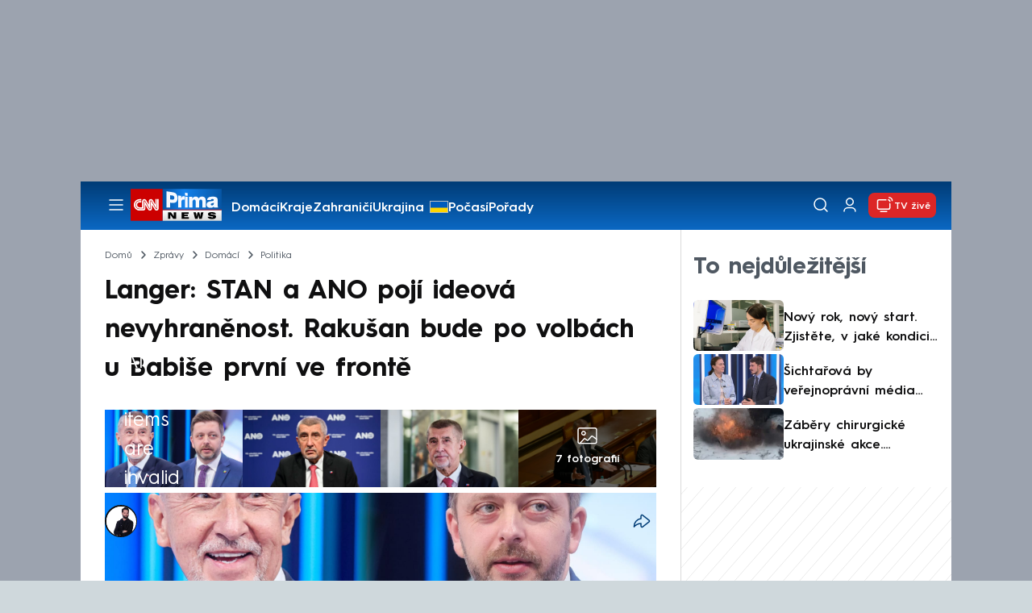

--- FILE ---
content_type: text/html; charset=UTF-8
request_url: https://cnn.iprima.cz/langer-stan-a-ano-spojuje-ideova-nevyhranenost-rakusan-bude-u-babise-prvni-ve-fronte-434003
body_size: 30092
content:
<!DOCTYPE html>
<html lang="cs">
<head>
    <meta charset="UTF-8">
    <meta name="viewport" content="width=device-width, initial-scale=1">
    <meta name="author" content="FTV Prima">
    <meta name="referrer" content="no-referrer-when-downgrade" id="referrer-policy-meta">

            <meta name="robots" content="max-image-preview:large">
    
    <meta name="google-site-verification" content="gsiOsmOWfTS9xPMRB4gH-SmA-DH11GYlFG-LDJJyZSg" />

    <title>Langer: STAN a ANO spojuje ideová nevyhraněnost. Rakušan bude u Babiše první ve frontě - CNN Prima NEWS</title>

    <link rel="alternate" type="application/rss+xml" title="CNN Prima NEWS" href="/rss" />

        
<link rel="preload" as="font" type="font/woff2" href="https://assets.cnn.iprima.cz/fonts/roboto-v30-latin_latin-ext-regular.woff2" crossorigin="crossorigin">
<link rel="preload" as="font" type="font/woff2" href="https://assets.cnn.iprima.cz/fonts/roboto-v30-latin_latin-ext-500.woff2" crossorigin="crossorigin">
<link rel="preload" as="font" type="font/woff2" href="https://assets.cnn.iprima.cz/fonts/roboto-v30-latin_latin-ext-900.woff2" crossorigin="crossorigin">

<link rel="preload" as="font" type="font/woff2" href="https://assets.cnn.iprima.cz/fonts/HurmeGeometricSans3-Regular.woff2" crossorigin="crossorigin">
<link rel="preload" as="font" type="font/woff2" href="https://assets.cnn.iprima.cz/fonts/HurmeGeometricSans3-SemiBold.woff2" crossorigin="crossorigin">
<link rel="preload" as="font" type="font/woff2" href="https://assets.cnn.iprima.cz/fonts/HurmeGeometricSans3-Bold.woff2" crossorigin="crossorigin">

<link rel="stylesheet preconnect" href="https://assets.cnn.iprima.cz/css/fonts.143f58e9.css" crossorigin="anonymous" fetchpriority="high">
                <link rel="stylesheet" href="https://assets.cnn.iprima.cz/css/gallery-bundle-custom.c1d77ea6.css" crossorigin="anonymous" media="print" onload="this.media=&quot;all&quot;">
        <link rel="stylesheet" href="https://assets.cnn.iprima.cz/658.6dbe746b.css" crossorigin="anonymous" media="print" onload="this.media=&quot;all&quot;">
        <noscript><link rel="stylesheet" href="https://assets.cnn.iprima.cz/css/gallery-bundle-custom.c1d77ea6.css"></noscript>
        <noscript><link rel="stylesheet" href="https://assets.cnn.iprima.cz/css/gallery-bundle.css"></noscript>
    
        <link rel="stylesheet preconnect" href="https://assets.cnn.iprima.cz/432.d3137f09.css" crossorigin="anonymous" fetchpriority="high"><link rel="stylesheet preconnect" href="https://assets.cnn.iprima.cz/287.2c381270.css" crossorigin="anonymous" fetchpriority="high"><link rel="stylesheet preconnect" href="https://assets.cnn.iprima.cz/master.4c3e3149.css" crossorigin="anonymous" fetchpriority="high">

            <script type="application/ld+json">{"@context":"https:\/\/schema.org","@type":"NewsArticle","headline":"Langer: STAN a ANO poj\u00ed ideov\u00e1 nevyhran\u011bnost. Raku\u0161an bude po volb\u00e1ch u Babi\u0161e prvn\u00ed ve front\u011b","description":"Jak\u00e9 je ukotven\u00ed STAN? S ANO je spojuje ideov\u00e1 nevyhran\u011bnost. V rozhovoru pro CNN Prima NEWS to \u0159ekl exministr vnitra Ivan Langer (ODS). Podle n\u011bj je klidn\u011b mo\u017en\u00e9, \u017ee po sn\u011bmovn\u00edch volb\u00e1ch 2025 vznikne vl\u00e1dn\u00ed koalice tvo\u0159en\u00e1 hnut\u00edm ANO a Starosty, tedy dv\u011bma subjekty, kter\u00e9 se dnes v\u016f\u010di sob\u011b ost\u0159e vymezuj\u00ed. \u201eUr\u010dit\u011b si takov\u00e9 spojen\u00ed um\u00edm p\u0159edstavit mnohem sn\u00e1z ne\u017e ANO s ODS,\u201c dodal.","url":"https:\/\/cnn.iprima.cz\/langer-stan-a-ano-spojuje-ideova-nevyhranenost-rakusan-bude-u-babise-prvni-ve-fronte-434003","datePublished":"2024-04-15T14:04:11+02:00","mainEntityOfPage":"https:\/\/cnn.iprima.cz\/langer-stan-a-ano-spojuje-ideova-nevyhranenost-rakusan-bude-u-babise-prvni-ve-fronte-434003","dateModified":"2024-04-15T14:04:11+02:00","publisher":{"@context":"https:\/\/schema.org","@type":"NewsMediaOrganization","name":"FTV Prima","url":"https:\/\/cnn.iprima.cz","email":"cnnprima@iprima.cz","logo":{"@context":"https:\/\/schema.org","@type":"ImageObject","url":"https:\/\/assets.cnn.iprima.cz\/images\/logo-prima-cnn-news-big.png","width":802,"height":282,"caption":"CNN Prima News Logo","creditText":"FTV Prima","copyrightNotice":"FTV Prima","creator":{"@context":"https:\/\/schema.org","@type":"Organization","name":"FTV Prima"},"license":"https:\/\/www.iprima.cz\/vseobecne-podminky","acquireLicensePage":"https:\/\/www.iprima.cz\/vseobecne-podminky"},"sameAs":["https:\/\/twitter.com\/cnnprima\/","https:\/\/www.facebook.com\/cnnprima\/","https:\/\/www.instagram.com\/cnnprima\/","https:\/\/www.linkedin.com\/company\/cnnprimanews\/"],"alternateName":["CNN Prima","Prima CNN","CNN Czech"]},"copyrightYear":"2026","author":{"@context":"https:\/\/schema.org","@type":"Person","name":"Marek Vesel\u00fd","description":"V\u011bnuje se p\u0159ev\u00e1\u017en\u011b dom\u00e1c\u00ed politick\u00e9 sc\u00e9n\u011b. Nenech\u00e1v\u00e1 ho chladn\u00fdm ani zahrani\u010dn\u00ed politika, akcentuje t\u00e9mata kolem v\u00e1lky na Ukrajin\u011b. R\u00e1d zpracov\u00e1v\u00e1 i gaming a nezanedb\u00e1v\u00e1 v textech ani svou v\u00e1\u0161e\u0148 v podob\u011b houba\u0159en\u00ed. Studoval na Gymn\u00e1ziu Na V\u00edt\u011bzn\u00e9 pl\u00e1ni a pot\u00e9 na Vy\u0161\u0161\u00ed odborn\u00e9 \u0161kole publicistiky (VO\u0160P), kde tak\u00e9 z\u00edskal prvn\u00ed novin\u00e1\u0159sk\u00e9 zku\u0161enosti. V on-line zpravodajstv\u00ed CNN Prima NEWS za\u010dal pracovat v kv\u011btnu 2020. V t\u00e9 dob\u011b p\u0159isp\u00edval tak\u00e9 do studentsk\u00e9ho magaz\u00ednu VO\u0160P s n\u00e1zvem Generace20 a na hudebn\u00ed web Planeta Hudba. Po dokon\u010den\u00ed studi\u00ed na VO\u0160P v l\u00e9t\u011b 2021 nastoupil na CNN Prima NEWS jako redaktor. Nesn\u00e1\u0161\u00ed totalitn\u00ed ideologie, p\u0159ehnanou politickou korektnost i striktn\u00ed d\u011blen\u00ed sv\u011bta na \u201e\u010dernou\u201c a \u201eb\u00edlou\u201c.","image":{"@context":"https:\/\/schema.org","@type":"ImageObject","url":"https:\/\/cdn.administrace.tv\/2022\/04\/18\/small_11\/ada61b40e7a5a84ebb6254e26aa5cb6c.jpg","width":800,"height":800,"copyrightNotice":"FTV Prima","creditText":"FTV Prima","creator":{"@context":"https:\/\/schema.org","@type":"Organization","name":"FTV Prima"},"license":"https:\/\/www.iprima.cz\/vseobecne-podminky","acquireLicensePage":"https:\/\/www.iprima.cz\/vseobecne-podminky"},"email":"marek.evesely@seznam.cz","url":"https:\/\/cnn.iprima.cz\/marek-vesely","jobTitle":"redaktor FTV Prima, CNN Prima NEWS"},"image":{"@context":"https:\/\/schema.org","@type":"ImageObject","url":"https:\/\/cdn.administrace.tv\/2024\/01\/17\/medium_169\/db8e419dec8c7bdb5835d8a17a4f219f.jpg","width":1200,"height":675,"caption":"\u0160\u00e9f opozi\u010dn\u00edho ANO Andrej Babi\u0161 a ministr vnitra V\u00edt Raku\u0161an (STAN)","creditText":"CNN Prima NEWS","copyrightNotice":"CNN Prima NEWS","creator":{"@context":"https:\/\/schema.org","@type":"Organization","name":"CNN Prima NEWS"},"license":"https:\/\/www.iprima.cz\/vseobecne-podminky","acquireLicensePage":"https:\/\/www.iprima.cz\/vseobecne-podminky"},"video":{"@context":"https:\/\/schema.org","@type":"VideoObject","name":"Spor ODS a ANO ve Sn\u011bmovn\u011b","description":null,"url":null,"duration":"PT0H4M23S","publisher":{"@context":"https:\/\/schema.org","@type":"Organization","name":"FTV Prima","url":"https:\/\/cnn.iprima.cz","email":"cnnprima@iprima.cz","logo":{"@context":"https:\/\/schema.org","@type":"ImageObject","url":"https:\/\/assets.cnn.iprima.cz\/images\/logo-prima-cnn-news-big.png","width":802,"height":282,"caption":"CNN Prima News Logo","creditText":"FTV Prima","copyrightNotice":"FTV Prima","creator":{"@context":"https:\/\/schema.org","@type":"Organization","name":"FTV Prima"},"license":"https:\/\/www.iprima.cz\/vseobecne-podminky","acquireLicensePage":"https:\/\/www.iprima.cz\/vseobecne-podminky"},"sameAs":["https:\/\/twitter.com\/cnnprima\/","https:\/\/www.facebook.com\/cnnprima\/","https:\/\/www.instagram.com\/cnnprima\/","https:\/\/www.linkedin.com\/company\/cnnprimanews\/"],"alternateName":["CNN Prima","Prima CNN","CNN Czech"]},"embedUrl":"https:\/\/cnn.iprima.cz\/embed-video\/1440249","uploadDate":"2024-04-12T11:23:15+02:00","thumbnail":{"@context":"https:\/\/schema.org","@type":"ImageObject","url":"https:\/\/d31b9s05ygj54s.cloudfront.net\/prima-plus\/image\/video-92bd205d-74e0-4712-86a8-5ba139e7c1e4-16x9-1712917816.jpg\/t_16x9_medium_1366_768","width":960,"height":539,"copyrightNotice":"FTV Prima","creditText":"FTV Prima","creator":{"@context":"https:\/\/schema.org","@type":"Organization","name":"FTV Prima"},"license":"https:\/\/www.iprima.cz\/vseobecne-podminky","acquireLicensePage":"https:\/\/www.iprima.cz\/vseobecne-podminky"},"thumbnailUrl":"https:\/\/d31b9s05ygj54s.cloudfront.net\/prima-plus\/image\/video-92bd205d-74e0-4712-86a8-5ba139e7c1e4-16x9-1712917816.jpg\/t_16x9_medium_1366_768"}}</script>
                <script type="application/ld+json">{"@context":"https:\/\/schema.org","@type":"BreadcrumbList","itemListElement":[{"@type":"ListItem","position":1,"name":"Zpr\u00e1vy","item":"https:\/\/cnn.iprima.cz\/zpravy"},{"@type":"ListItem","position":2,"name":"Dom\u00e1c\u00ed","item":"https:\/\/cnn.iprima.cz\/domaci"},{"@type":"ListItem","position":3,"name":"Politika","item":"https:\/\/cnn.iprima.cz\/politika"}]}</script>
    
            <link rel="canonical" href="https://cnn.iprima.cz/langer-stan-a-ano-spojuje-ideova-nevyhranenost-rakusan-bude-u-babise-prvni-ve-fronte-434003">
    
    <script>
    window.didomiOnReady = window.didomiOnReady || [];
    window.didomiOnReady.push(function () {
        addGTM(window, document, 'script', 'dataLayer', 'GTM-MPL3TB9');
    });

    /**
     */
    function addGTM(w, d, s, l, i) {
        w[l] = w[l] || [];
        w[l].push({'gtm.start': new Date().getTime(), event: 'gtm.js'});
        var f = d.getElementsByTagName(s)[0],
            j = d.createElement(s),
            dl = l != 'dataLayer' ? '&l=' + l : '';
        j.async = true;
        j.src = 'https://www.googletagmanager.com/gtm.js?id=' + i + dl;
        f.parentNode.insertBefore(j, f);
    }
</script>    <script src="https://trackszn.median.eu/mediankitszn.js?cmptype=cmp&mkident=cnn.iprima.cz" async></script>    <script src="https://cdn.onesignal.com/sdks/web/v16/OneSignalSDK.page.js" defer></script>
<script>
    window.OneSignalDeferred = window.OneSignalDeferred || [];
    OneSignalDeferred.push(function(OneSignal) {
        OneSignal.init({
            appId: "a31c4c35-02d3-454f-a123-4da84b14d075",
        });
    });
</script>                <meta property="fb:app_id" content="473551046858291" />
                <meta property="og:url" content="https://cnn.iprima.cz/langer-stan-a-ano-spojuje-ideova-nevyhranenost-rakusan-bude-u-babise-prvni-ve-fronte-434003" />
                <meta property="og:type" content="article" />
                <meta property="og:title" content="Langer: STAN a ANO spojuje ideová nevyhraněnost. Rakušan bude po volbách u Babiše první ve frontě" />
        <meta name="twitter:title" content="Langer: STAN a ANO spojuje ideová nevyhraněnost. Rakušan bude po volbách u Babiše první ve frontě" />
                <meta property="og:description" content="Jaké je ukotvení STAN? S ANO je spojuje ideová nevyhraněnost. V rozhovoru pro CNN Prima NEWS to řekl exministr vnitra Ivan Langer (ODS). Podle něj je klidně možné, že po sněmovních volbách 2025 vznikne vládní koalice tvořená hnutím ANO a Starosty, tedy dvěma subjekty, které se dnes vůči sobě ostře vymezují. „Určitě si takové spojení umím představit mnohem snáz než ANO s ODS,“ dodal." />
        <meta name="twitter:description" content="Jaké je ukotvení STAN? S ANO je spojuje ideová nevyhraněnost. V rozhovoru pro CNN Prima NEWS to řekl exministr vnitra Ivan Langer (ODS). Podle něj je klidně možné, že po sněmovních volbách 2025 vznikne vládní koalice tvořená hnutím ANO a Starosty, tedy dvěma subjekty, které se dnes vůči sobě ostře vymezují. „Určitě si takové spojení umím představit mnohem snáz než ANO s ODS,“ dodal." />
                <meta property="og:image" content="https://cdn.administrace.tv/2023/08/18/social_networks/f650e04fedf1f66bbec9980ba77977e5.jpg" />
        <meta property="og:image:width" content="1200" />
        <meta property="og:image:height" content="625" />
        <meta name="twitter:image" content="https://cdn.administrace.tv/2023/08/18/social_networks/f650e04fedf1f66bbec9980ba77977e5.jpg" />
        <meta name="twitter:card" content="summary_large_image" />
    <meta name="twitter:site" content="CNN Prima NEWS" />
    <meta property="og:site_name" content="CNN Prima NEWS" />
        <script> const USER_INFO_URL = 'https://gateway-api.prod.iprima.cz/json-rpc/'; </script>

<script id="prima.sso.script" src="https://user-sso-script.prod.iprima.cz/sso.js" async></script>
<script src="https://assets.cnn.iprima.cz/runtime.8841900d.js" crossorigin="anonymous" fetchpriority="high"></script><script src="https://assets.cnn.iprima.cz/sso.f541f6fd.js" crossorigin="anonymous" fetchpriority="high"></script>    <script async id="ebx" src="//applets.ebxcdn.com/ebx.js"></script>    <meta name="apple-itunes-app" content="app-id=6740076246">
            <script>
            var dataLayer = dataLayer || [];
            dataLayer.push({"event":"page.view","page":{"type":"article","version":"1.0","content":{"id":434003,"title":"Langer: STAN a ANO poj\u00ed ideov\u00e1 nevyhran\u011bnost. Raku\u0161an bude po volb\u00e1ch u Babi\u0161e prvn\u00ed ve front\u011b","kind":"article-standard","published":"2024-04-15T14:04:11+02:00","layout":"sph","authors":{"name":["Marek Vesel\u00fd"],"id":[3891]},"categories":{"main":"Politika","main_id":190,"list":["Dom\u00e1c\u00ed","Zpr\u00e1vy","Politika","Andrej Babi\u0161","Vl\u00e1da","Opozice","V\u00edt Raku\u0161an"],"list_id":[149,156,190,193,264,265,374]},"tags":{"name":["politika","Andrej Babi\u0161","opozice","V\u00edt Raku\u0161an","STAN","ODS","ANO 2011","vl\u00e1da","ideologie","Pr\u016fhonice","Ivan Langer"],"id":[6465,8370,11375,11431,11432,11435,15158,18366,36709,43304,61822]}}}});
        </script>
    
    <link rel="icon" type="image/png" href="https://assets.cnn.iprima.cz/favicon/favicon-96x96.png" sizes="96x96" />
<link rel="icon" type="image/svg+xml" href="https://assets.cnn.iprima.cz/favicon/favicon.svg" />
<link rel="shortcut icon" href="https://assets.cnn.iprima.cz/favicon/favicon.ico" />
<link rel="apple-touch-icon" sizes="180x180" href="https://assets.cnn.iprima.cz/favicon/apple-touch-icon.png" />
<link rel="manifest" href="https://assets.cnn.iprima.cz/favicon/site.webmanifest" />
                <meta name="keywords" content="politika, Andrej Babiš, opozice, Vít Rakušan, STAN, ODS, ANO 2011, vláda, ideologie, Průhonice, Ivan Langer">
                <meta name="description" content="Jaké je ukotvení STAN? S ANO je spojuje ideová nevyhraněnost. V rozhovoru pro CNN Prima NEWS to řekl exministr vnitra Ivan Langer (ODS).">
                <link rel="previewimage" href="https://cdn.administrace.tv/2024/01/17/medium_169/db8e419dec8c7bdb5835d8a17a4f219f.jpg"/>
    </head>
<body class=" bg-gray-400">
        

                <div class="header-mone-wrapper static lg:relative">
            <div class="mone_box leader_mobile_rectangle_box">
                <div class="mone_header hide"></div>
                <div class="sas_mone" data-d-area="leaderboard-1" data-m-area="mobilerectangle-1" id="sas_840336"></div>
            </div>
        </div>

        <div class="main-container relative mx-auto bg-white">
                        <div class="sticky-header">
                <header class="header-main w-full h-[40px] md:h-[60px] font-hurme bg-gradient-to-b from-[#003C76] to-[#0B68C3] relative">
    <nav class="flex justify-between items-center py-2.5 pr-5 pl-7 mx-auto my-0 max-w-[1080px] max-h-full max-ml:p-2.5">
        <div class="flex gap-4 items-center mr-4">

                        <button class="dropdown-menu-toggle bg-transparent border-none m-0 cursor-pointer hover:opacity-80 transition-opacity" aria-label="Otevřít menu">
                <img src="https://assets.cnn.iprima.cz/images/icons/burger-menu-white.svg" width="24" height="24" class="block burger-menu-icon" alt="Burger menu ikona">
                <img src="https://assets.cnn.iprima.cz/images/icons/close-white.svg" width="24" height="24" class="hidden close-menu-icon mt-1" alt="Ikona křížku">
            </button>

                        <a href="/" aria-label="CNN Prima News logo" class="flex h-[32px] md:h-[40px] md:mr-3">
                <img src="https://assets.cnn.iprima.cz/images/logo-prima-cnn-news.svg" class="block w-[90px] h-[32px] md:w-[113px] md:h-[40px]" alt="Logo CNN Prima News">
            </a>

                                        <nav class="flex flex-wrap max-w-[70%] h-[20px] gap-x-7 items-center mt-1 max-md:hidden overflow-hidden">
                                            <a href="https://cnn.iprima.cz/domaci#_il=top-menu"
                           class="text-semibold-15-15 ml:text-semibold-16-16 text-white hover:opacity-80 transition-opacity"
                           >
                            Domácí
                        </a>
                                            <a href="https://cnn.iprima.cz/kraje#_il=top-menu"
                           class="text-semibold-15-15 ml:text-semibold-16-16 text-white hover:opacity-80 transition-opacity"
                           >
                            Kraje
                        </a>
                                            <a href="https://cnn.iprima.cz/zahranici#_il=top-menu"
                           class="text-semibold-15-15 ml:text-semibold-16-16 text-white hover:opacity-80 transition-opacity"
                           >
                            Zahraničí
                        </a>
                                            <a href="https://cnn.iprima.cz/ukrajina#_il=top-menu"
                           class="text-semibold-15-15 ml:text-semibold-16-16 text-white hover:opacity-80 transition-opacity ukraine-flag"
                           >
                            Ukrajina
                        </a>
                                            <a href="https://cnn.iprima.cz/pocasi#_il=top-menu"
                           class="text-semibold-15-15 ml:text-semibold-16-16 text-white hover:opacity-80 transition-opacity"
                           >
                            Počasí
                        </a>
                                            <a href="https://cnn.iprima.cz/porady#_il=top-menu"
                           class="text-semibold-15-15 ml:text-semibold-16-16 text-white hover:opacity-80 transition-opacity"
                           >
                            Pořady
                        </a>
                                            <a href="https://cnn.iprima.cz/ekonomika#_il=top-menu"
                           class="text-semibold-15-15 ml:text-semibold-16-16 text-white hover:opacity-80 transition-opacity"
                           >
                            Ekonomika
                        </a>
                                    </nav>
                    </div>

                <div class="flex gap-2 md:gap-1 md:w-[20%] min-w-[155px] items-center justify-end">

                        <a href="https://play.google.com/store/apps/details?id=cz.iprima.cnn&hl=cs"
               id="download-app-link"
               class="hidden bg-transparent border-none m-0 mr-4 cursor-pointer hover:opacity-80 transition-opacity"
               aria-label="Stáhnout aplikaci">
                <img src="https://assets.cnn.iprima.cz/images/download.svg" width="18" height="18" class="block" alt="Ikona stažení">
            </a>
            <script>
                // add here to prevent icon blinking
                const isMobile = /Mobi/i.test(navigator.userAgent);
                const isIOS = /iPhone|iPad|iPod/i.test(navigator.userAgent);

                if (isMobile) {
                    const link = document.getElementById('download-app-link');
                    link.style.display = 'inline-flex';
                    // overwrite link when it's iOS
                    if (isIOS) {
                        link.href = "https://apps.apple.com/cz/app/cnn-prima-news/id6740076246?l=cs";
                    }
                }
            </script>

                        <a href="/vyhledat" class="bg-transparent border-none m-0 cursor-pointer hover:opacity-80 transition-opacity" aria-label="Vyhledávání">
                <img src="https://assets.cnn.iprima.cz/images/icons/search-white.svg" width="24" height="24" class="block" alt="Ikona lupy">
            </a>

            <div class="flex w-[40px] h-[25px] relative">
                                <button onclick="login(); return false;" id="login-btn" class="header-button w-full h-full profile-button-not-logged hover:opacity-80 ml-1 p-0 absolute" aria-label="Uživatelský profil">
                    <img src="https://assets.cnn.iprima.cz/images/icons/user-white.svg" width="24" height="24" class="block m-auto" alt="Ikona uživatele">
                </button>

                                <button id="logged-in-btn" class="header-button w-full h-full hidden profile-button-logged-in user-dropdown-toggle hover:opacity-90 clickable-user-letter ml-1 p-0 absolute">
                    <div class="header-user-letter">
    <svg width="46" height="46" viewBox="0 0 46 46" fill="none" xmlns="http://www.w3.org/2000/svg">
        <g filter="url(#filter0_d_1338_30723)">

                        <circle cx="23" cy="22" r="22" fill="white"/>

                        <text class="svg-letter"
                  x="23" y="23"
                  text-anchor="middle"
                  dominant-baseline="middle"
                  dy="0.1em">
                            </text>
        </g>

        <defs>
                        <filter id="filter0_d_1338_30723" x="0" y="0" width="46" height="46" filterUnits="userSpaceOnUse" color-interpolation-filters="sRGB">
                <feFlood flood-opacity="0" result="BackgroundImageFix"/>
                <feColorMatrix in="SourceAlpha" type="matrix" values="0 0 0 0 0 0 0 0 0 0 0 0 0 0 0 0 0 0 127 0" result="hardAlpha"/>
                <feOffset dy="1"/>
                <feGaussianBlur stdDeviation="0.5"/>
                <feComposite in2="hardAlpha" operator="out"/>
                <feColorMatrix type="matrix" values="0 0 0 0 0 0 0 0 0 0 0 0 0 0 0 0 0 0 0.15 0"/>
                <feBlend mode="normal" in2="BackgroundImageFix" result="effect1_dropShadow_1338_30723"/>
                <feBlend mode="normal" in="SourceGraphic" in2="effect1_dropShadow_1338_30723" result="shape"/>
            </filter>
        </defs>
    </svg>
</div>                </button>
            </div>

                        <section class="header-user-dropdown hidden absolute min-w-[315px] top-full right-[10px] z-10 flex flex-col p-5 rounded-none rounded-b-xl text-blue-dark text-mob-body-regular !text-blue-3 bg-super-light shadow-[0px_1px_1px_rgba(0,0,0,0.15)]">

        <header class="flex gap-5 items-center self-start whitespace-nowrap">

                <div class="header-user-letter">
    <svg width="46" height="46" viewBox="0 0 46 46" fill="none" xmlns="http://www.w3.org/2000/svg">
        <g filter="url(#filter0_d_1338_30723)">

                        <circle cx="23" cy="22" r="22" fill="white"/>

                        <text class="svg-letter"
                  x="23" y="23"
                  text-anchor="middle"
                  dominant-baseline="middle"
                  dy="0.1em">
                            </text>
        </g>

        <defs>
                        <filter id="filter0_d_1338_30723" x="0" y="0" width="46" height="46" filterUnits="userSpaceOnUse" color-interpolation-filters="sRGB">
                <feFlood flood-opacity="0" result="BackgroundImageFix"/>
                <feColorMatrix in="SourceAlpha" type="matrix" values="0 0 0 0 0 0 0 0 0 0 0 0 0 0 0 0 0 0 127 0" result="hardAlpha"/>
                <feOffset dy="1"/>
                <feGaussianBlur stdDeviation="0.5"/>
                <feComposite in2="hardAlpha" operator="out"/>
                <feColorMatrix type="matrix" values="0 0 0 0 0 0 0 0 0 0 0 0 0 0 0 0 0 0 0.15 0"/>
                <feBlend mode="normal" in2="BackgroundImageFix" result="effect1_dropShadow_1338_30723"/>
                <feBlend mode="normal" in="SourceGraphic" in2="effect1_dropShadow_1338_30723" result="shape"/>
            </filter>
        </defs>
    </svg>
</div>
                <p class="user-email-holder self-stretch my-auto"></p>
    </header>

        <hr class="mt-4 w-full h-px bg-zinc-300 border-0"/>

        <nav class="flex flex-col gap-y-4 mt-4">
        <a href="https://profil.iprima.cz/user?ref=magazine" target="_blank" class="hover:underline">
            Nastavení účtu
        </a>
        <a href="" onclick="logout(); return false;" class="hover:underline">
            Odhlásit se
        </a>
    </nav>
</section>

                        <a href="/vysilani" class="flex gap-1 items-center ml-2 px-1 md:px-2 md:py-1 text-help-semibold-12 text-white bg-red-600 rounded-md md:rounded-lg hover:opacity-90 transition-opacity">
                <img src="https://assets.cnn.iprima.cz/images/icons/live-white.svg" width="24" height="24" class="block" alt="Ikona Live TV">
                <span class="max-ml:hidden mt-[3px] min-w-[fit-content]">TV živě</span>
            </a>
        </div>
    </nav>
</header>
<script>
    const user = localStorage.getItem('prima_sso_user_magazine');
    // user is probably logged-in, display it
    if (user) {
        const userData = JSON.parse(user);
        // Set user letter
        setUserLetter(userData.letter);
        // Set user email
        document.querySelectorAll('.user-email-holder').forEach(el => el.textContent = userData.email || '');
        // Show logged-in state
        document.getElementById('login-btn').classList.add('hidden');
        document.getElementById('logged-in-btn').classList.remove('hidden');
    }
</script>

<main class="header-dropdown-menu hidden
    absolute z-10 left-0 right-0 top-[40px] md:top-[60px]     w-full md:max-w-[1040px] mx-auto m-auto my-0
    font-hurme bg-white max-ml:rounded-b-lg rounded-b-2xl
    shadow-[0_4px_16px_rgba(0,0,0,0.25)]
    md:pr-1 ml:pr-3">

        <div class="w-full overflow-y-auto pt-5 pb-12 px-4 md:pr-1 ml:pl-8 ml:pr-5 md:pt-10 md:pb-6">

                <div class="flex max-md:hidden">

                <section class="grid grid-cols-4 gap-y-13 gap-x-4 justify-between mb-10 w-10/12">
                                                <div class="flex flex-col gap-3">
                                                <p class="text-dt-link text-sky-900 my-0">
                            <a href="https://cnn.iprima.cz/domaci"
                                                              class="hover:underline">
                                Domácí
                            </a>
                        </p>
                                                <nav class="text-semibold-15-15 ml:text-semibold-16-16 text-sky-900 flex flex-col gap-y-1">
                                                            <a href="https://cnn.iprima.cz/volby-do-poslanecke-snemovny"
                                                                      class="flex gap-2 items-center hover:underline">
                                    Volby 2025

                                                                                                        </a>
                                                            <a href="https://cnn.iprima.cz/politika"
                                                                      class="flex gap-2 items-center hover:underline">
                                    Politika

                                                                                                        </a>
                                                            <a href="https://cnn.iprima.cz/koronavirus"
                                                                      class="flex gap-2 items-center hover:underline">
                                    Koronavirus

                                                                                                        </a>
                                                            <a href="https://cnn.iprima.cz/pocasi"
                                                                      class="flex gap-2 items-center hover:underline">
                                    Počasí

                                                                                                        </a>
                                                            <a href="https://cnn.iprima.cz/praha"
                                                                      class="flex gap-2 items-center hover:underline">
                                    Praha

                                                                                                        </a>
                                                            <a href="https://cnn.iprima.cz/stredocesky-kraj"
                                                                      class="flex gap-2 items-center hover:underline">
                                    Středočeský kraj

                                                                                                        </a>
                                                            <a href="https://cnn.iprima.cz/moravskoslezsky-kraj"
                                                                      class="flex gap-2 items-center hover:underline">
                                    Moravskoslezský kraj

                                                                                                        </a>
                                                            <a href="https://cnn.iprima.cz/liberecky-kraj"
                                                                      class="flex gap-2 items-center hover:underline">
                                    Liberecký kraj

                                                                                                        </a>
                                                    </nav>
                    </div>
                                                                <div class="flex flex-col gap-3">
                                                <p class="text-dt-link text-sky-900 my-0">
                            <a href="https://cnn.iprima.cz/zahranici"
                                                              class="hover:underline">
                                Zahraničí
                            </a>
                        </p>
                                                <nav class="text-semibold-15-15 ml:text-semibold-16-16 text-sky-900 flex flex-col gap-y-1">
                                                            <a href="https://cnn.iprima.cz/ukrajina"
                                                                      class="flex gap-2 items-center hover:underline">
                                    Ukrajina

                                                                                                        </a>
                                                            <a href="https://cnn.iprima.cz/slovensko"
                                                                      class="flex gap-2 items-center hover:underline">
                                    Slovensko

                                                                                                        </a>
                                                            <a href="https://cnn.iprima.cz/usa"
                                                                      class="flex gap-2 items-center hover:underline">
                                    USA

                                                                                                        </a>
                                                            <a href="https://cnn.iprima.cz/evropska-unie"
                                                                      class="flex gap-2 items-center hover:underline">
                                    Evropská unie

                                                                                                        </a>
                                                            <a href="https://cnn.iprima.cz/rusko"
                                                                      class="flex gap-2 items-center hover:underline">
                                    Rusko

                                                                                                        </a>
                                                            <a href="https://cnn.iprima.cz/izrael"
                                                                      class="flex gap-2 items-center hover:underline">
                                    Izrael

                                                                                                        </a>
                                                            <a href="https://cnn.iprima.cz/nemecko"
                                                                      class="flex gap-2 items-center hover:underline">
                                    Německo

                                                                                                        </a>
                                                            <a href="https://cnn.iprima.cz/cina"
                                                                      class="flex gap-2 items-center hover:underline">
                                    Čína

                                                                                                        </a>
                                                    </nav>
                    </div>
                                                                <div class="flex flex-col gap-3">
                                                <p class="text-dt-link text-sky-900 my-0">
                            <a href="https://cnn.iprima.cz/byznys"
                                                              class="hover:underline">
                                Byznys
                            </a>
                        </p>
                                                <nav class="text-semibold-15-15 ml:text-semibold-16-16 text-sky-900 flex flex-col gap-y-1">
                                                            <a href="https://cnn.iprima.cz/finance"
                                                                      class="flex gap-2 items-center hover:underline">
                                    Finance

                                                                                                        </a>
                                                            <a href="https://cnn.iprima.cz/kryptomeny"
                                                                      class="flex gap-2 items-center hover:underline">
                                    Kryptoměny

                                                                                                        </a>
                                                            <a href="https://cnn.iprima.cz/hypoteky"
                                                                      class="flex gap-2 items-center hover:underline">
                                    Hypotéky

                                                                                                        </a>
                                                            <a href="https://cnn.iprima.cz/dane"
                                                                      class="flex gap-2 items-center hover:underline">
                                    Daně

                                                                                                        </a>
                                                            <a href="https://cnn.iprima.cz/ekonomika"
                                                                      class="flex gap-2 items-center hover:underline">
                                    Ekonomika

                                                                                                        </a>
                                                            <a href="https://cnn.iprima.cz/energetika"
                                                                      class="flex gap-2 items-center hover:underline">
                                    Energetika

                                                                                                        </a>
                                                            <a href="https://cnn.iprima.cz/media"
                                                                      class="flex gap-2 items-center hover:underline">
                                    Média

                                                                                                        </a>
                                                    </nav>
                    </div>
                                                                <div class="flex flex-col gap-3">
                                                <p class="text-dt-link text-sky-900 my-0">
                            <a href="https://cnn.iprima.cz/sport"
                                                              class="hover:underline">
                                Sport
                            </a>
                        </p>
                                                <nav class="text-semibold-15-15 ml:text-semibold-16-16 text-sky-900 flex flex-col gap-y-1">
                                                            <a href="https://cnn.iprima.cz/mma"
                                                                      class="flex gap-2 items-center hover:underline">
                                    MMA

                                                                                                        </a>
                                                            <a href="https://cnn.iprima.cz/fotbal"
                                                                      class="flex gap-2 items-center hover:underline">
                                    Fotbal

                                                                                                        </a>
                                                            <a href="https://cnn.iprima.cz/hokej"
                                                                      class="flex gap-2 items-center hover:underline">
                                    Hokej

                                                                                                        </a>
                                                            <a href="https://cnn.iprima.cz/tenis"
                                                                      class="flex gap-2 items-center hover:underline">
                                    Tenis

                                                                                                        </a>
                                                            <a href="https://cnn.iprima.cz/motorismus"
                                                                      class="flex gap-2 items-center hover:underline">
                                    Moto

                                                                                                        </a>
                                                    </nav>
                    </div>
                                                                <div class="flex flex-col gap-3">
                                                <p class="text-dt-link text-sky-900 my-0">
                            <a href="https://cnn.iprima.cz/lifestyle"
                                                              class="hover:underline">
                                Lifestyle
                            </a>
                        </p>
                                                <nav class="text-semibold-15-15 ml:text-semibold-16-16 text-sky-900 flex flex-col gap-y-1">
                                                            <a href="https://cnn.iprima.cz/cestovani"
                                                                      class="flex gap-2 items-center hover:underline">
                                    Cestování

                                                                                                        </a>
                                                            <a href="https://cnn.iprima.cz/zdravi"
                                                                      class="flex gap-2 items-center hover:underline">
                                    Zdraví

                                                                                                        </a>
                                                            <a href="https://cnn.iprima.cz/historie"
                                                                      class="flex gap-2 items-center hover:underline">
                                    Historie

                                                                                                        </a>
                                                            <a href="https://cnn.iprima.cz/kultura"
                                                                      class="flex gap-2 items-center hover:underline">
                                    Kultura

                                                                                                        </a>
                                                            <a href="https://cnn.iprima.cz/veda-a-technologie"
                                                                      class="flex gap-2 items-center hover:underline">
                                    Věda a technologie

                                                                                                        </a>
                                                            <a href="https://cnn.iprima.cz/filmy"
                                                                      class="flex gap-2 items-center hover:underline">
                                    Filmy

                                                                                                        </a>
                                                            <a href="https://cnn.iprima.cz/serialy"
                                                                      class="flex gap-2 items-center hover:underline">
                                    Seriály

                                                                                                        </a>
                                                    </nav>
                    </div>
                                                                <div class="flex flex-col gap-3">
                                                <p class="text-dt-link text-sky-900 my-0">
                            <a href="https://cnn.iprima.cz/krimi"
                                                              class="hover:underline">
                                Krimi
                            </a>
                        </p>
                                                <nav class="text-semibold-15-15 ml:text-semibold-16-16 text-sky-900 flex flex-col gap-y-1">
                                                            <a href="https://cnn.iprima.cz/soudy"
                                                                      class="flex gap-2 items-center hover:underline">
                                    Soudy

                                                                                                        </a>
                                                            <a href="https://cnn.iprima.cz/nehody"
                                                                      class="flex gap-2 items-center hover:underline">
                                    Nehody

                                                                                                        </a>
                                                            <a href="https://cnn.iprima.cz/pozary"
                                                                      class="flex gap-2 items-center hover:underline">
                                    Požáry

                                                                                                        </a>
                                                            <a href="https://cnn.iprima.cz/vrazdy"
                                                                      class="flex gap-2 items-center hover:underline">
                                    Vraždy

                                                                                                        </a>
                                                            <a href="https://cnn.iprima.cz/krimi"
                                                                      class="flex gap-2 items-center hover:underline">
                                    Krimi v TV

                                                                                                        </a>
                                                    </nav>
                    </div>
                                                                <div class="flex flex-col gap-3">
                                                <p class="text-dt-link text-sky-900 my-0">
                            <a href="https://cnn.iprima.cz/porady"
                                                              class="hover:underline">
                                Pořady
                            </a>
                        </p>
                                                <nav class="text-semibold-15-15 ml:text-semibold-16-16 text-sky-900 flex flex-col gap-y-1">
                                                            <a href="https://cnn.iprima.cz/porady/partie"
                                                                      class="flex gap-2 items-center hover:underline">
                                    Partie

                                                                                                        </a>
                                                            <a href="https://cnn.iprima.cz/porady/hlavni-zpravy"
                                                                      class="flex gap-2 items-center hover:underline">
                                    Hlavní zprávy

                                                                                                        </a>
                                                            <a href="https://cnn.iprima.cz/porady/360deg"
                                                                      class="flex gap-2 items-center hover:underline">
                                    360°

                                                                                                        </a>
                                                            <a href="https://cnn.iprima.cz/porady/novy-den"
                                                                      class="flex gap-2 items-center hover:underline">
                                    Nový den

                                                                                                        </a>
                                                            <a href="https://cnn.iprima.cz/porady/interview-plus"
                                                                      class="flex gap-2 items-center hover:underline">
                                    Interview

                                                                                                        </a>
                                                            <a href="https://cnn.iprima.cz/porady/k-veci"
                                                                      class="flex gap-2 items-center hover:underline">
                                    K věci

                                                                                                        </a>
                                                    </nav>
                    </div>
                                                                <div class="flex flex-col gap-3">
                                                <p class="text-dt-link text-sky-900 my-0">
                            <a href="https://www.iprima.cz"
                                                              class="hover:underline">
                                Prima+
                            </a>
                        </p>
                                                <nav class="text-semibold-15-15 ml:text-semibold-16-16 text-sky-900 flex flex-col gap-y-1">
                                                            <a href="https://fresh.iprima.cz/"
                                   target="_blank"                                   class="flex gap-2 items-center hover:underline">
                                    Prima Fresh

                                                                                                                <img src="https://assets.cnn.iprima.cz/images/icons/link-out-arrow.svg" class="block"
                                             alt="Ikona externího odkazu" width="16px" height="16px">
                                                                    </a>
                                                            <a href="https://zoom.iprima.cz"
                                   target="_blank"                                   class="flex gap-2 items-center hover:underline">
                                    Prima Zoom

                                                                                                                <img src="https://assets.cnn.iprima.cz/images/icons/link-out-arrow.svg" class="block"
                                             alt="Ikona externího odkazu" width="16px" height="16px">
                                                                    </a>
                                                            <a href="https://zeny.iprima.cz/"
                                   target="_blank"                                   class="flex gap-2 items-center hover:underline">
                                    Prima Ženy

                                                                                                                <img src="https://assets.cnn.iprima.cz/images/icons/link-out-arrow.svg" class="block"
                                             alt="Ikona externího odkazu" width="16px" height="16px">
                                                                    </a>
                                                            <a href="https://coolmagazin.iprima.cz/"
                                   target="_blank"                                   class="flex gap-2 items-center hover:underline">
                                    Prima COOL

                                                                                                                <img src="https://assets.cnn.iprima.cz/images/icons/link-out-arrow.svg" class="block"
                                             alt="Ikona externího odkazu" width="16px" height="16px">
                                                                    </a>
                                                            <a href="https://www.primadoma.cz"
                                   target="_blank"                                   class="flex gap-2 items-center hover:underline">
                                    Prima DOMA

                                                                                                                <img src="https://assets.cnn.iprima.cz/images/icons/link-out-arrow.svg" class="block"
                                             alt="Ikona externího odkazu" width="16px" height="16px">
                                                                    </a>
                                                            <a href="https://www.living.iprima.cz"
                                   target="_blank"                                   class="flex gap-2 items-center hover:underline">
                                    Prima Living

                                                                                                                <img src="https://assets.cnn.iprima.cz/images/icons/link-out-arrow.svg" class="block"
                                             alt="Ikona externího odkazu" width="16px" height="16px">
                                                                    </a>
                                                    </nav>
                    </div>
                                    </section>
    
        <section class="w-2/12">
                    <nav class="flex flex-col gap-y-4">
                                    <a href="https://cnn.iprima.cz/show-time" class="block text-dt-link text-sky-900 hover:underline">
                                                ShowTime
                    </a>
                                    <a href="https://cnn.iprima.cz/svet-zvirat" class="block text-dt-link text-sky-900 hover:underline">
                                                Svět zvířat
                    </a>
                                    <a href="https://cnn.iprima.cz/gaming" class="block text-dt-link text-sky-900 hover:underline">
                                                Gaming
                    </a>
                                    <a href="https://cnn.iprima.cz/auto" class="block text-dt-link text-sky-900 hover:underline">
                                                Auto
                    </a>
                                    <a href="https://www.iprima.cz/tv-program#_il=top-menu" class="block text-dt-link text-sky-900 hover:underline">
                                                TV program
                    </a>
                                    <a href="https://cnn.iprima.cz/porady" class="block text-dt-link text-sky-900 hover:underline">
                                                Pořady
                    </a>
                            </nav>
            </section>
</div>
                    <nav class="md:hidden flex flex-col gap-4 mb-4">
                    <a
                    href="https://cnn.iprima.cz/domaci#_il=top-menu"
                    class="text-base font-bold leading-6 text-sky-900"
                                >
                Domácí
            </a>
                    <a
                    href="https://cnn.iprima.cz/kraje#_il=top-menu"
                    class="text-base font-bold leading-6 text-sky-900"
                                >
                Kraje
            </a>
                    <a
                    href="https://cnn.iprima.cz/zahranici#_il=top-menu"
                    class="text-base font-bold leading-6 text-sky-900"
                                >
                Zahraničí
            </a>
                    <a
                    href="https://cnn.iprima.cz/ukrajina#_il=top-menu"
                    class="text-base font-bold leading-6 text-sky-900 ukraine-flag"
                                >
                Ukrajina
            </a>
                    <a
                    href="https://cnn.iprima.cz/pocasi#_il=top-menu"
                    class="text-base font-bold leading-6 text-sky-900"
                                >
                Počasí
            </a>
                    <a
                    href="https://cnn.iprima.cz/porady#_il=top-menu"
                    class="text-base font-bold leading-6 text-sky-900"
                                >
                Pořady
            </a>
                    <a
                    href="https://cnn.iprima.cz/ekonomika#_il=top-menu"
                    class="text-base font-bold leading-6 text-sky-900"
                                >
                Ekonomika
            </a>
            </nav>

                    <section class="md:hidden py-5 border-solid border-light-gray-2 border-x-0 border-b-0 border-t-[1px]">
        <div class="flex flex-wrap gap-3 items-center max-h-[60px] overflow-hidden">
                            <a href="https://cnn.iprima.cz/andrej-babis-tag" class="px-2.5 py-0.5 text-xs leading-5 text-gray-600 rounded border bg-super-light border-solid border-light-gray-2">
                    Andrej Babiš
                </a>
                            <a href="https://cnn.iprima.cz/filip-turek-tag" class="px-2.5 py-0.5 text-xs leading-5 text-gray-600 rounded border bg-super-light border-solid border-light-gray-2">
                    Filip Turek
                </a>
                            <a href="https://cnn.iprima.cz/donald-trump" class="px-2.5 py-0.5 text-xs leading-5 text-gray-600 rounded border bg-super-light border-solid border-light-gray-2">
                    Donald Trump
                </a>
                            <a href="https://cnn.iprima.cz/po-cesku" class="px-2.5 py-0.5 text-xs leading-5 text-gray-600 rounded border bg-super-light border-solid border-light-gray-2">
                    Prima Česko
                </a>
                            <a href="https://cnn.iprima.cz/krimi" class="px-2.5 py-0.5 text-xs leading-5 text-gray-600 rounded border bg-super-light border-solid border-light-gray-2">
                    Krimi
                </a>
                            <a href="https://cnn.iprima.cz/show-time" class="px-2.5 py-0.5 text-xs leading-5 text-gray-600 rounded border bg-super-light border-solid border-light-gray-2">
                    ShowTime
                </a>
                            <a href="https://www.iprima.cz/" class="px-2.5 py-0.5 text-xs leading-5 text-gray-600 rounded border bg-super-light border-solid border-light-gray-2">
                    prima+
                </a>
                            <a href="https://cnn.iprima.cz/aplikace-cpn-470899" class="px-2.5 py-0.5 text-xs leading-5 text-gray-600 rounded border bg-super-light border-solid border-light-gray-2">
                    Mobilní aplikace
                </a>
                    </div>
    </section>

                
<footer class="flex flex-col gap-3 items-center py-6 md:py-8 ml:py-11 mb-1 md:mb-3 ml:mb-6 border border-solid border-light-gray-2 border-x-0">
    <nav class="w-full max-w-[450px] md:max-w-[850px] grid grid-cols-2 items-center gap-y-1 gap-x-3 md:gap-x-6 md:gap-y-3 md:flex md:flex-wrap md:justify-center">
                    <a
                                            href="https://www.skupinaprima.cz/" target="_blank"
                                                            class="text-help-semibold-12 text-dark-gray-text-3 underline hover:no-underline"
            >
                O FTV Prima
            </a>
                    <a
                                            href="https://www.skupinaprima.cz/internetova-reklama/" target="_blank"
                                                            class="text-help-semibold-12 text-dark-gray-text-3 underline hover:no-underline"
            >
                Reklama
            </a>
                    <a
                                            href="https://hbbtv.iprima.cz/#_il=footer" target="_blank"
                                                            class="text-help-semibold-12 text-dark-gray-text-3 underline hover:no-underline"
            >
                HbbTV
            </a>
                    <a
                                            href="https://www.iprima.cz/podminky-uzivani#_il=footer" target="_blank"
                                                            class="text-help-semibold-12 text-dark-gray-text-3 underline hover:no-underline"
            >
                Podmínky užívání
            </a>
                    <a
                                            href="https://www.iprima.cz/cookies#_il=footer" target="_blank"
                                                            class="text-help-semibold-12 text-dark-gray-text-3 underline hover:no-underline"
            >
                Cookies
            </a>
                    <a
                                            href="https://rejstrik-firem.kurzy.cz/48115908/ftv-prima-sro/" target="_blank"
                                                            class="text-help-semibold-12 text-dark-gray-text-3 underline hover:no-underline"
            >
                Vlastník FTV Prima s.r.o.
            </a>
                    <a
                                            href="https://www.skupinaprima.cz/management/" target="_blank"
                                                            class="text-help-semibold-12 text-dark-gray-text-3 underline hover:no-underline"
            >
                Management
            </a>
                    <a
                                            href="https://www.skupinaprima.cz/press/" target="_blank"
                                                            class="text-help-semibold-12 text-dark-gray-text-3 underline hover:no-underline"
            >
                Press
            </a>
                    <a
                                            href="https://www.skupinaprima.cz/castingy/" target="_blank"
                                                            class="text-help-semibold-12 text-dark-gray-text-3 underline hover:no-underline"
            >
                Castingy a výzvy
            </a>
                    <a
                                            href="https://www.skupinaprima.cz/kontakty/" target="_blank"
                                                            class="text-help-semibold-12 text-dark-gray-text-3 underline hover:no-underline"
            >
                Kontakty
            </a>
                    <a
                                            href="https://www.iprima.cz/zpracovani-osobnich-udaju#_il=footer" target="_blank"
                                                            class="text-help-semibold-12 text-dark-gray-text-3 underline hover:no-underline"
            >
                Zpracování osobních údajů
            </a>
                    <a
                                            href=""
                                        onclick="Didomi.notice.show(); return false;"                    class="text-help-semibold-12 text-dark-gray-text-3 underline hover:no-underline"
            >
                Nastavení soukromí
            </a>
                    <a
                                            href="https://podpora.iprima.cz/hc/cs/requests/new" target="_blank"
                                                            class="text-help-semibold-12 text-dark-gray-text-3 underline hover:no-underline"
            >
                Nahlásit chybu
            </a>
                    <a
                                            href="https://podpora.iprima.cz/hc/cs#_il=footer" target="_blank"
                                                            class="text-help-semibold-12 text-dark-gray-text-3 underline hover:no-underline"
            >
                Nápověda
            </a>
                    <a
                                            href="https://cnn.iprima.cz/redakce-zpravodajstvi-cnn-prima-news-56323" target="_blank"
                                                            class="text-help-semibold-12 text-dark-gray-text-3 underline hover:no-underline"
            >
                Redakce
            </a>
            </nav>
</footer>
                <div class="border-solid border-t-0 border-b-[1px] border-x-0 border-light-gray-2 md:border-0">
    <div class="max-w-[400px] py-2 md:py-0 mx-auto flex justify-between md:justify-center items-center gap-8 md:gap-9">
        <p class="text-help-regular-12 md:text-regular-16-16 text-stone-950 min-w-[80px] block">
            Sledujte nás
        </p>
        <div class="flex justify-between md:justify-start gap-8 w-full md:w-auto max-w-[250px]">
                                        <a
                    href="https://www.facebook.com/cnnprima" target="_blank"
                class="hover:opacity-70 transition-opacity"
        aria-label="Facebook"
>
    <img src="https://assets.cnn.iprima.cz/images/icons/social-facebook-2.svg" class="block" alt="Facebook ikona">
</a>            
                                        <a
                    href="https://x.com/CNNPrima" target="_blank"
                class="hover:opacity-70 transition-opacity"
        aria-label="X"
>
    <img src="https://assets.cnn.iprima.cz/images/icons/social-x-2.svg" class="block" alt="X ikona">
</a>            
                                        <a
                    href="https://www.instagram.com/cnnprima" target="_blank"
                class="hover:opacity-70 transition-opacity"
        aria-label="Instagram"
>
    <img src="https://assets.cnn.iprima.cz/images/icons/social-instagram-2.svg" class="block" alt="Instagram ikona">
</a>            
                                        <a
                    href="https://www.youtube.com/channel/UCuZYRKy64fg_eYYLKCEp5Zw" target="_blank"
                class="hover:opacity-70 transition-opacity"
        aria-label="YouTube"
>
    <img src="https://assets.cnn.iprima.cz/images/icons/social-youtube-2.svg" class="block" alt="YouTube ikona">
</a>                    </div>
    </div>
</div>
                <div class="md:hidden flex justify-between gap-5 max-w-[300px] mx-auto mt-4 pt-2 md:pt-3">
    <a href="https://apps.apple.com/jo/app/cnn-prima-news/id6740076246" target="_blank" aria-label="Stáhnout aplikaci na App Store">
        <img src="https://assets.cnn.iprima.cz/images/store-badge-apple.svg" class="block" alt="Apple Store badge">
    </a>
    <a href="https://play.google.com/store/apps/details?id=cz.iprima.cnn&pcampaignid=web_share" target="_blank" aria-label="Stáhnout aplikaci na Google Play">
        <img src="https://assets.cnn.iprima.cz/images/store-badge-google.svg" class="block" alt="Google Play badge">
    </a>
</div>
    </div>
</main>
                
            </div>

                        <div class="content px-4 lg:px-8">
                    

    <article>
        <div id="article-wrapper" class="page-article-detail article-detail article-detail-padding aside-layout relative">
            <main id="article-content">

                                    <div class="atom-breadcrumbs font-hurme text-help-regular-12 items-center pt-5 pb-1 my-0 flex flex-nowrap">
        
                                        <a href="/" class="breadcrumbs-item no-underline text-dark-gray-text-3 inline-flex hover:underline shrink-0">
                    <span class="breadcrumbs-label mr-2.5 mb-1">Domů</span>
                </a>

                                <span class="breadcrumbs-devider text-light-gray text-xs -ml-2">
    <i class="icon i-arrow-right-breadcrumbs"></i>
</span>            
                                        <a href="https://cnn.iprima.cz/zpravy" class="breadcrumbs-item no-underline text-dark-gray-text-3 inline-flex hover:underline shrink-0">
                    <span class="breadcrumbs-label mr-2.5 mb-1">Zprávy</span>
                </a>
            
                                        <span class="breadcrumbs-devider text-light-gray text-xs -ml-2">
    <i class="icon i-arrow-right-breadcrumbs"></i>
</span>            
        
                        
                                        <a href="https://cnn.iprima.cz/domaci" class="breadcrumbs-item no-underline text-dark-gray-text-3 inline-flex hover:underline shrink-0">
                    <span class="breadcrumbs-label mr-2.5 mb-1">Domácí</span>
                </a>
            
                                        <span class="breadcrumbs-devider text-light-gray text-xs -ml-2">
    <i class="icon i-arrow-right-breadcrumbs"></i>
</span>            
        
                        
                                        <a href="https://cnn.iprima.cz/politika" class="breadcrumbs-item no-underline text-dark-gray-text-3 inline-flex hover:underline shrink-0">
                    <span class="breadcrumbs-label mr-2.5 mb-1">Politika</span>
                </a>
            
                        
            </div>

                                <h1 id="article-title">
                    Langer: STAN a ANO pojí ideová nevyhraněnost. Rakušan bude po volbách u Babiše první ve frontě
                </h1>

                    

                                <header class="header-above-content w-full mb-2 md:mb-4">
                    <div class="image-wrapper header-image video">
                                
                <div class="video-wrapper-for-sticky relative w-full">

                        
                        <div id="pp-container-813851378"
                 class="video-js theoplayer-skin pp-container play-video w-full h-auto aspect-video z-10"
                 data-player-uid="813851378"></div>

                                        <img src="https://cdn.administrace.tv/2024/01/17/medium_169/db8e419dec8c7bdb5835d8a17a4f219f.jpg"
                     srcset="https://cdn.administrace.tv/2024/01/17/mini_169/db8e419dec8c7bdb5835d8a17a4f219f.jpg 350w,https://cdn.administrace.tv/2024/01/17/small_169/db8e419dec8c7bdb5835d8a17a4f219f.jpg 800w,https://cdn.administrace.tv/2024/01/17/medium_169/db8e419dec8c7bdb5835d8a17a4f219f.jpg 1200w,https://cdn.administrace.tv/2024/01/17/hd_169/db8e419dec8c7bdb5835d8a17a4f219f.jpg 1920w"
                     style="width: inherit; position: absolute; top:0; left: 0">
            
            <script>
                                                
                // Player initialization
                window.addEventListener('DOMContentLoaded', function() {
                    const pp = window.pp;
                    if (!pp) return;
                    pp.useNativePageMultiPlayerHandling = (typeof STICKY_PLAYER !== 'undefined') ? STICKY_PLAYER : false;
                    pp.onReady(() => {
                        initPlayerLauncher(813851378, 'p1440249,p2380118,p2380134,p2380128,p2380123,p2380140,p2380137', true);
                    });
                });
            </script>

                                </div>
                        </div>

                            <div class="mt-1.5">
                
    <div class="asset-gallery asset-gallery-type"
         data-asset-id="carousel-434003"
         data-title="Langer: STAN a ANO pojí ideová nevyhraněnost. Rakušan bude po volbách u Babiše první ve frontě">

        
                <div class="gallery-thumbnails flex px-2">
                                                                        <div class="image-thumbnail w-1/3 sm:w-1/5 px-2 block sm:block ">
                        <div class="image-link">

                                                        <a href="#gallery-asset-carousel-434003" rel="asset:open" data-asset-photo-index="0">
                                                                    <picture class=" ">
                                        <source media="(max-width: 500px)"
                                                srcset="https://cdn.administrace.tv/2024/01/17/mini_169/db8e419dec8c7bdb5835d8a17a4f219f.jpg, https://cdn.administrace.tv/2024/01/17/small_169/db8e419dec8c7bdb5835d8a17a4f219f.jpg 2x">

                                        <img src="https://cdn.administrace.tv/2024/01/17/small_169/db8e419dec8c7bdb5835d8a17a4f219f.jpg"
                                             class="w-full h-16"
                                             alt="Šéf opozičního ANO Andrej Babiš a ministr vnitra Vít Rakušan (STAN)">
                                    </picture>
                                                            </a>

                                                                                        <a href="#gallery-asset-carousel-434003"
                                   rel="asset:open"
                                   data-asset-init-mode="overview"
                                   class="show-gallery
                                                                              hidden                                                                                                                                                            ">
                                    <i class="icon i-photo-header"></i>
                                    <span>
                                        7
                                                                                 fotografií                                     </span>
                                </a>
                                                    </div>
                    </div>
                                                                <div class="image-thumbnail w-1/3 sm:w-1/5 px-2 block sm:block ">
                        <div class="image-link">

                                                        <a href="#gallery-asset-carousel-434003" rel="asset:open" data-asset-photo-index="1">
                                                                    <picture class=" ">
                                        <source media="(max-width: 500px)"
                                                srcset="https://cdn.administrace.tv/2024/02/10/mini_169/c93c145d761197c1104ecf1bc94ded96.jpg, https://cdn.administrace.tv/2024/02/10/small_169/c93c145d761197c1104ecf1bc94ded96.jpg 2x">

                                        <img src="https://cdn.administrace.tv/2024/02/10/small_169/c93c145d761197c1104ecf1bc94ded96.jpg"
                                             class="w-full h-16"
                                             alt="Andrej Babiš (ANO)">
                                    </picture>
                                                            </a>

                                                                                        <a href="#gallery-asset-carousel-434003"
                                   rel="asset:open"
                                   data-asset-init-mode="overview"
                                   class="show-gallery
                                                                              hidden                                                                                                                                                            ">
                                    <i class="icon i-photo-header"></i>
                                    <span>
                                        7
                                                                                 fotografií                                     </span>
                                </a>
                                                    </div>
                    </div>
                                                                <div class="image-thumbnail w-1/3 sm:w-1/5 px-2 block sm:block ">
                        <div class="image-link">

                                                        <a href="#gallery-asset-carousel-434003" rel="asset:open" data-asset-photo-index="2">
                                                                    <picture class="opacity-50  sm:opacity-100 ">
                                        <source media="(max-width: 500px)"
                                                srcset="https://cdn.administrace.tv/2024/01/20/mini_169/63b31da77080997cebc982966a6952b2.jpg, https://cdn.administrace.tv/2024/01/20/small_169/63b31da77080997cebc982966a6952b2.jpg 2x">

                                        <img src="https://cdn.administrace.tv/2024/01/20/small_169/63b31da77080997cebc982966a6952b2.jpg"
                                             class="w-full h-16"
                                             alt="Andrej Babiš (ANO)">
                                    </picture>
                                                            </a>

                                                                                        <a href="#gallery-asset-carousel-434003"
                                   rel="asset:open"
                                   data-asset-init-mode="overview"
                                   class="show-gallery
                                                                              flex                                                                               sm:hidden                                                                              ">
                                    <i class="icon i-photo-header"></i>
                                    <span>
                                        7
                                                                                 fotografií                                     </span>
                                </a>
                                                    </div>
                    </div>
                                                                <div class="image-thumbnail w-1/3 sm:w-1/5 px-2 block sm:block  hidden ">
                        <div class="image-link">

                                                        <a href="#gallery-asset-carousel-434003" rel="asset:open" data-asset-photo-index="3">
                                                                    <picture class="opacity-50 ">
                                        <source media="(max-width: 500px)"
                                                srcset="https://cdn.administrace.tv/2024/01/21/mini_169/106d5a0174b5640be44fc9a5a3773a41.jpg, https://cdn.administrace.tv/2024/01/21/small_169/106d5a0174b5640be44fc9a5a3773a41.jpg 2x">

                                        <img src="https://cdn.administrace.tv/2024/01/21/small_169/106d5a0174b5640be44fc9a5a3773a41.jpg"
                                             class="w-full h-16"
                                             alt="Andrej Babiš (ANO)">
                                    </picture>
                                                            </a>

                                                                                        <a href="#gallery-asset-carousel-434003"
                                   rel="asset:open"
                                   data-asset-init-mode="overview"
                                   class="show-gallery
                                                                              flex                                                                                                                                                            ">
                                    <i class="icon i-photo-header"></i>
                                    <span>
                                        7
                                                                                 fotografií                                     </span>
                                </a>
                                                    </div>
                    </div>
                                    </div>

                <div id="gallery-asset-carousel-434003" class="asset-gallery-viewer hidden" data-id="434003">
            <div id="gallery-asset-wrapper-434003" class="in-asset gallery-content" data-asset-slug="galerie-434003">

                                <header class="atom-gallery-header">
                    <p class="progress"></p>
                    <nav class="navbar">
                        <ul>
                            <li class="icon toggle-overview hidden md:block">
                                <a href="">
                                    <i class="icon i-gallery-preview-open text-4xl"></i>
                                    <span>Přehled fotografií</span>
                                </a>
                            </li>
                            <li class="icon toggle-overview is-hidden hidden md:block">
                                <a href="">
                                    <i class="icon i-gallery-preview-close text-4xl"></i>
                                    <span>Zavřít přehled fotografií</span>
                                </a>
                            </li>
                            <li class="icon close bordered">
                                <a href="" onclick="closeAssetGallery(event)" class="group">
                                    <i class="icon i-close text-xl"></i>
                                    <span>Zavřít</span>
                                </a>
                            </li>
                        </ul>
                    </nav>
                                        <p class="heading">
                        Langer: STAN a ANO pojí ideová nevyhraněnost. Rakušan bude po volbách u Babiše první ve frontě                    </p>
                </header>

                                <div class="content-wrapper detail-page">
                    <div class="main-content">
                        <div class="gallery-swiper">
                            <div class="swiper-wrapper">

                                                                    <article class="swiper-slide photo bg-transparent" data-image-id="2353008">
                                        <div class="relative">
                                            <div class="picture-wrapper">
                                                                                                                                                                                                        <img loading="lazy"
                                                         src="https://cdn.administrace.tv/2023/08/18/hd/f650e04fedf1f66bbec9980ba77977e5.jpg"
                                                         srcset="https://cdn.administrace.tv/2023/08/18/mini/f650e04fedf1f66bbec9980ba77977e5.jpg 350w,
                                                                 https://cdn.administrace.tv/2023/08/18/small/f650e04fedf1f66bbec9980ba77977e5.jpg 800w,
                                                                 https://cdn.administrace.tv/2023/08/18/medium/f650e04fedf1f66bbec9980ba77977e5.jpg 1200w,
                                                                 https://cdn.administrace.tv/2023/08/18/hd/f650e04fedf1f66bbec9980ba77977e5.jpg 1920w"
                                                         sizes="(max-width: 991px) 100vw, 80vw"
                                                         class="bg-preloader"
                                                         alt="Šéf opozičního ANO Andrej Babiš a ministr vnitra Vít Rakušan (STAN)">
                                                                                            </div>

                                                                                        <div class="gallery-swiper-nav gallery-swiper-nav--next">
                                                <span><i class="icon i-arrow-right"></i></span>
                                            </div>
                                                                                        <div class="gallery-swiper-nav gallery-swiper-nav--prev">
                                                <span><i class="icon i-arrow-right"></i></span>
                                            </div>
                                        </div>

                                                                                                                                                                        <p class="atom-image-description ">
                                                <span>
                                                                                                            Šéf opozičního ANO Andrej Babiš a ministr vnitra Vít Rakušan (STAN)
                                                                                                    </span>
                                                                                                    <span class="description-source">
                                                        Zdroj: CNN Prima NEWS                                                    </span>
                                                                                            </p>
                                                                            </article>
                                                                    <article class="swiper-slide photo bg-transparent" data-image-id="2659782">
                                        <div class="relative">
                                            <div class="picture-wrapper">
                                                                                                                                                                                                        <img loading="lazy"
                                                         src="https://cdn.administrace.tv/2024/02/10/hd/c93c145d761197c1104ecf1bc94ded96.jpg"
                                                         srcset="https://cdn.administrace.tv/2024/02/10/mini/c93c145d761197c1104ecf1bc94ded96.jpg 350w,
                                                                 https://cdn.administrace.tv/2024/02/10/small/c93c145d761197c1104ecf1bc94ded96.jpg 800w,
                                                                 https://cdn.administrace.tv/2024/02/10/medium/c93c145d761197c1104ecf1bc94ded96.jpg 1200w,
                                                                 https://cdn.administrace.tv/2024/02/10/hd/c93c145d761197c1104ecf1bc94ded96.jpg 1920w"
                                                         sizes="(max-width: 991px) 100vw, 80vw"
                                                         class="bg-preloader"
                                                         alt="Andrej Babiš (ANO)">
                                                                                            </div>

                                                                                        <div class="gallery-swiper-nav gallery-swiper-nav--next">
                                                <span><i class="icon i-arrow-right"></i></span>
                                            </div>
                                                                                        <div class="gallery-swiper-nav gallery-swiper-nav--prev">
                                                <span><i class="icon i-arrow-right"></i></span>
                                            </div>
                                        </div>

                                                                                                                                                                        <p class="atom-image-description ">
                                                <span>
                                                                                                            Andrej Babiš (ANO)
                                                                                                    </span>
                                                                                                    <span class="description-source">
                                                        Zdroj: ČTK                                                    </span>
                                                                                            </p>
                                                                            </article>
                                                                    <article class="swiper-slide photo bg-transparent" data-image-id="2622663">
                                        <div class="relative">
                                            <div class="picture-wrapper">
                                                                                                                                                                                                        <img loading="lazy"
                                                         src="https://cdn.administrace.tv/2024/01/20/hd/63b31da77080997cebc982966a6952b2.jpg"
                                                         srcset="https://cdn.administrace.tv/2024/01/20/mini/63b31da77080997cebc982966a6952b2.jpg 350w,
                                                                 https://cdn.administrace.tv/2024/01/20/small/63b31da77080997cebc982966a6952b2.jpg 800w,
                                                                 https://cdn.administrace.tv/2024/01/20/medium/63b31da77080997cebc982966a6952b2.jpg 1200w,
                                                                 https://cdn.administrace.tv/2024/01/20/hd/63b31da77080997cebc982966a6952b2.jpg 1920w"
                                                         sizes="(max-width: 991px) 100vw, 80vw"
                                                         class="bg-preloader"
                                                         alt="Andrej Babiš (ANO)">
                                                                                            </div>

                                                                                        <div class="gallery-swiper-nav gallery-swiper-nav--next">
                                                <span><i class="icon i-arrow-right"></i></span>
                                            </div>
                                                                                        <div class="gallery-swiper-nav gallery-swiper-nav--prev">
                                                <span><i class="icon i-arrow-right"></i></span>
                                            </div>
                                        </div>

                                                                                                                                                                        <p class="atom-image-description ">
                                                <span>
                                                                                                            Andrej Babiš (ANO)
                                                                                                    </span>
                                                                                                    <span class="description-source">
                                                        Zdroj: ČTK / Profimedia.cz                                                    </span>
                                                                                            </p>
                                                                            </article>
                                                                    <article class="swiper-slide photo bg-transparent" data-image-id="2624284">
                                        <div class="relative">
                                            <div class="picture-wrapper">
                                                                                                                                                                                                        <img loading="lazy"
                                                         src="https://cdn.administrace.tv/2024/01/21/hd/106d5a0174b5640be44fc9a5a3773a41.jpg"
                                                         srcset="https://cdn.administrace.tv/2024/01/21/mini/106d5a0174b5640be44fc9a5a3773a41.jpg 350w,
                                                                 https://cdn.administrace.tv/2024/01/21/small/106d5a0174b5640be44fc9a5a3773a41.jpg 800w,
                                                                 https://cdn.administrace.tv/2024/01/21/medium/106d5a0174b5640be44fc9a5a3773a41.jpg 1200w,
                                                                 https://cdn.administrace.tv/2024/01/21/hd/106d5a0174b5640be44fc9a5a3773a41.jpg 1920w"
                                                         sizes="(max-width: 991px) 100vw, 80vw"
                                                         class="bg-preloader"
                                                         alt="Andrej Babiš (ANO)">
                                                                                            </div>

                                                                                        <div class="gallery-swiper-nav gallery-swiper-nav--next">
                                                <span><i class="icon i-arrow-right"></i></span>
                                            </div>
                                                                                        <div class="gallery-swiper-nav gallery-swiper-nav--prev">
                                                <span><i class="icon i-arrow-right"></i></span>
                                            </div>
                                        </div>

                                                                                                                                                                        <p class="atom-image-description ">
                                                <span>
                                                                                                            Andrej Babiš (ANO)
                                                                                                    </span>
                                                                                                    <span class="description-source">
                                                        Zdroj: Petr Horník / Právo / Profimedia.cz                                                    </span>
                                                                                            </p>
                                                                            </article>
                                                                    <article class="swiper-slide photo bg-transparent" data-image-id="2522531">
                                        <div class="relative">
                                            <div class="picture-wrapper">
                                                                                                                                                                                                        <img loading="lazy"
                                                         src="https://cdn.administrace.tv/2023/11/23/hd/6b89bde06fbdcf418fbcdc1844523190.jpg"
                                                         srcset="https://cdn.administrace.tv/2023/11/23/mini/6b89bde06fbdcf418fbcdc1844523190.jpg 350w,
                                                                 https://cdn.administrace.tv/2023/11/23/small/6b89bde06fbdcf418fbcdc1844523190.jpg 800w,
                                                                 https://cdn.administrace.tv/2023/11/23/medium/6b89bde06fbdcf418fbcdc1844523190.jpg 1200w,
                                                                 https://cdn.administrace.tv/2023/11/23/hd/6b89bde06fbdcf418fbcdc1844523190.jpg 1920w"
                                                         sizes="(max-width: 991px) 100vw, 80vw"
                                                         class="bg-preloader"
                                                         alt="Vít Rakušan (STAN)">
                                                                                            </div>

                                                                                        <div class="gallery-swiper-nav gallery-swiper-nav--next">
                                                <span><i class="icon i-arrow-right"></i></span>
                                            </div>
                                                                                        <div class="gallery-swiper-nav gallery-swiper-nav--prev">
                                                <span><i class="icon i-arrow-right"></i></span>
                                            </div>
                                        </div>

                                                                                                                                                                        <p class="atom-image-description ">
                                                <span>
                                                                                                            Vít Rakušan (STAN)
                                                                                                    </span>
                                                                                                    <span class="description-source">
                                                        Zdroj: ČTK / Profimedia.cz                                                    </span>
                                                                                            </p>
                                                                            </article>
                                                                    <article class="swiper-slide photo bg-transparent" data-image-id="2244511">
                                        <div class="relative">
                                            <div class="picture-wrapper">
                                                                                                                                                                                                        <img loading="lazy"
                                                         src="https://cdn.administrace.tv/2023/06/18/hd/83c7d1cd748e5be7c5a33ae53123e111.jpg"
                                                         srcset="https://cdn.administrace.tv/2023/06/18/mini/83c7d1cd748e5be7c5a33ae53123e111.jpg 350w,
                                                                 https://cdn.administrace.tv/2023/06/18/small/83c7d1cd748e5be7c5a33ae53123e111.jpg 800w,
                                                                 https://cdn.administrace.tv/2023/06/18/medium/83c7d1cd748e5be7c5a33ae53123e111.jpg 1200w,
                                                                 https://cdn.administrace.tv/2023/06/18/hd/83c7d1cd748e5be7c5a33ae53123e111.jpg 1920w"
                                                         sizes="(max-width: 991px) 100vw, 80vw"
                                                         class="bg-preloader"
                                                         alt="Vít Rakušan (STAN)">
                                                                                            </div>

                                                                                        <div class="gallery-swiper-nav gallery-swiper-nav--next">
                                                <span><i class="icon i-arrow-right"></i></span>
                                            </div>
                                                                                        <div class="gallery-swiper-nav gallery-swiper-nav--prev">
                                                <span><i class="icon i-arrow-right"></i></span>
                                            </div>
                                        </div>

                                                                                                                                                                        <p class="atom-image-description ">
                                                <span>
                                                                                                            Vít Rakušan (STAN)
                                                                                                    </span>
                                                                                                    <span class="description-source">
                                                        Zdroj: CNN Prima NEWS                                                    </span>
                                                                                            </p>
                                                                            </article>
                                                                    <article class="swiper-slide photo bg-transparent" data-image-id="1715167">
                                        <div class="relative">
                                            <div class="picture-wrapper">
                                                                                                                                                                                                        <img loading="lazy"
                                                         src="https://cdn.administrace.tv/2023/03/31/hd/acb8230a2ff679624d5e3a5e1805f062.jpg"
                                                         srcset="https://cdn.administrace.tv/2023/03/31/mini/acb8230a2ff679624d5e3a5e1805f062.jpg 350w,
                                                                 https://cdn.administrace.tv/2023/03/31/small/acb8230a2ff679624d5e3a5e1805f062.jpg 800w,
                                                                 https://cdn.administrace.tv/2023/03/31/medium/acb8230a2ff679624d5e3a5e1805f062.jpg 1200w,
                                                                 https://cdn.administrace.tv/2023/03/31/hd/acb8230a2ff679624d5e3a5e1805f062.jpg 1920w"
                                                         sizes="(max-width: 991px) 100vw, 80vw"
                                                         class="bg-preloader"
                                                         alt="Vít Rakušan (STAN)">
                                                                                            </div>

                                                                                        <div class="gallery-swiper-nav gallery-swiper-nav--next">
                                                <span><i class="icon i-arrow-right"></i></span>
                                            </div>
                                                                                        <div class="gallery-swiper-nav gallery-swiper-nav--prev">
                                                <span><i class="icon i-arrow-right"></i></span>
                                            </div>
                                        </div>

                                                                                                                                                                        <p class="atom-image-description ">
                                                <span>
                                                                                                            Vít Rakušan (STAN)
                                                                                                    </span>
                                                                                                    <span class="description-source">
                                                        Zdroj: Profimedia.cz                                                    </span>
                                                                                            </p>
                                                                            </article>
                                                            </div>
                        </div>
                    </div>
                </div>

                                <div class="content-wrapper overview-page flex is-hidden h-full">
                    <div class="main-content w-full">
                        <div class="overview-image-holder">
                                                            <div class="overview-image">
                                    <a href="" data-index="1">
                                                                                                                                <img loading="lazy"
                                                 class="bg-preloader"
                                                 src="https://cdn.administrace.tv/2023/08/18/small/f650e04fedf1f66bbec9980ba77977e5.jpg"
                                                 srcset="
                                                        https://cdn.administrace.tv/2023/08/18/mini/f650e04fedf1f66bbec9980ba77977e5.jpg 350w,
                                                        https://cdn.administrace.tv/2023/08/18/small/f650e04fedf1f66bbec9980ba77977e5.jpg 800w,
                                                        https://cdn.administrace.tv/2023/08/18/medium/f650e04fedf1f66bbec9980ba77977e5.jpg 1200w,
                                                        https://cdn.administrace.tv/2023/08/18/hd/f650e04fedf1f66bbec9980ba77977e5.jpg 1920w"
                                                 alt="Šéf opozičního ANO Andrej Babiš a ministr vnitra Vít Rakušan (STAN)">
                                                                            </a>
                                                                            <p class="atom-image-description">
                                                                                            <span>Šéf opozičního ANO Andrej Babiš a ministr vnitra Vít Rakušan (STAN)</span>
                                                                                                                                        <span class="description-source">
                                                    Zdroj: CNN Prima NEWS                                                </span>
                                                                                    </p>
                                                                    </div>
                                                            <div class="overview-image">
                                    <a href="" data-index="2">
                                                                                                                                <img loading="lazy"
                                                 class="bg-preloader"
                                                 src="https://cdn.administrace.tv/2024/02/10/small/c93c145d761197c1104ecf1bc94ded96.jpg"
                                                 srcset="
                                                        https://cdn.administrace.tv/2024/02/10/mini/c93c145d761197c1104ecf1bc94ded96.jpg 350w,
                                                        https://cdn.administrace.tv/2024/02/10/small/c93c145d761197c1104ecf1bc94ded96.jpg 800w,
                                                        https://cdn.administrace.tv/2024/02/10/medium/c93c145d761197c1104ecf1bc94ded96.jpg 1200w,
                                                        https://cdn.administrace.tv/2024/02/10/hd/c93c145d761197c1104ecf1bc94ded96.jpg 1920w"
                                                 alt="Andrej Babiš (ANO)">
                                                                            </a>
                                                                            <p class="atom-image-description">
                                                                                            <span>Andrej Babiš (ANO)</span>
                                                                                                                                        <span class="description-source">
                                                    Zdroj: ČTK                                                </span>
                                                                                    </p>
                                                                    </div>
                                                            <div class="overview-image">
                                    <a href="" data-index="3">
                                                                                                                                <img loading="lazy"
                                                 class="bg-preloader"
                                                 src="https://cdn.administrace.tv/2024/01/20/small/63b31da77080997cebc982966a6952b2.jpg"
                                                 srcset="
                                                        https://cdn.administrace.tv/2024/01/20/mini/63b31da77080997cebc982966a6952b2.jpg 350w,
                                                        https://cdn.administrace.tv/2024/01/20/small/63b31da77080997cebc982966a6952b2.jpg 800w,
                                                        https://cdn.administrace.tv/2024/01/20/medium/63b31da77080997cebc982966a6952b2.jpg 1200w,
                                                        https://cdn.administrace.tv/2024/01/20/hd/63b31da77080997cebc982966a6952b2.jpg 1920w"
                                                 alt="Andrej Babiš (ANO)">
                                                                            </a>
                                                                            <p class="atom-image-description">
                                                                                            <span>Andrej Babiš (ANO)</span>
                                                                                                                                        <span class="description-source">
                                                    Zdroj: ČTK / Profimedia.cz                                                </span>
                                                                                    </p>
                                                                    </div>
                                                            <div class="overview-image">
                                    <a href="" data-index="4">
                                                                                                                                <img loading="lazy"
                                                 class="bg-preloader"
                                                 src="https://cdn.administrace.tv/2024/01/21/small/106d5a0174b5640be44fc9a5a3773a41.jpg"
                                                 srcset="
                                                        https://cdn.administrace.tv/2024/01/21/mini/106d5a0174b5640be44fc9a5a3773a41.jpg 350w,
                                                        https://cdn.administrace.tv/2024/01/21/small/106d5a0174b5640be44fc9a5a3773a41.jpg 800w,
                                                        https://cdn.administrace.tv/2024/01/21/medium/106d5a0174b5640be44fc9a5a3773a41.jpg 1200w,
                                                        https://cdn.administrace.tv/2024/01/21/hd/106d5a0174b5640be44fc9a5a3773a41.jpg 1920w"
                                                 alt="Andrej Babiš (ANO)">
                                                                            </a>
                                                                            <p class="atom-image-description">
                                                                                            <span>Andrej Babiš (ANO)</span>
                                                                                                                                        <span class="description-source">
                                                    Zdroj: Petr Horník / Právo / Profimedia.cz                                                </span>
                                                                                    </p>
                                                                    </div>
                                                            <div class="overview-image">
                                    <a href="" data-index="5">
                                                                                                                                <img loading="lazy"
                                                 class="bg-preloader"
                                                 src="https://cdn.administrace.tv/2023/11/23/small/6b89bde06fbdcf418fbcdc1844523190.jpg"
                                                 srcset="
                                                        https://cdn.administrace.tv/2023/11/23/mini/6b89bde06fbdcf418fbcdc1844523190.jpg 350w,
                                                        https://cdn.administrace.tv/2023/11/23/small/6b89bde06fbdcf418fbcdc1844523190.jpg 800w,
                                                        https://cdn.administrace.tv/2023/11/23/medium/6b89bde06fbdcf418fbcdc1844523190.jpg 1200w,
                                                        https://cdn.administrace.tv/2023/11/23/hd/6b89bde06fbdcf418fbcdc1844523190.jpg 1920w"
                                                 alt="Vít Rakušan (STAN)">
                                                                            </a>
                                                                            <p class="atom-image-description">
                                                                                            <span>Vít Rakušan (STAN)</span>
                                                                                                                                        <span class="description-source">
                                                    Zdroj: ČTK / Profimedia.cz                                                </span>
                                                                                    </p>
                                                                    </div>
                                                            <div class="overview-image">
                                    <a href="" data-index="6">
                                                                                                                                <img loading="lazy"
                                                 class="bg-preloader"
                                                 src="https://cdn.administrace.tv/2023/06/18/small/83c7d1cd748e5be7c5a33ae53123e111.jpg"
                                                 srcset="
                                                        https://cdn.administrace.tv/2023/06/18/mini/83c7d1cd748e5be7c5a33ae53123e111.jpg 350w,
                                                        https://cdn.administrace.tv/2023/06/18/small/83c7d1cd748e5be7c5a33ae53123e111.jpg 800w,
                                                        https://cdn.administrace.tv/2023/06/18/medium/83c7d1cd748e5be7c5a33ae53123e111.jpg 1200w,
                                                        https://cdn.administrace.tv/2023/06/18/hd/83c7d1cd748e5be7c5a33ae53123e111.jpg 1920w"
                                                 alt="Vít Rakušan (STAN)">
                                                                            </a>
                                                                            <p class="atom-image-description">
                                                                                            <span>Vít Rakušan (STAN)</span>
                                                                                                                                        <span class="description-source">
                                                    Zdroj: CNN Prima NEWS                                                </span>
                                                                                    </p>
                                                                    </div>
                                                            <div class="overview-image">
                                    <a href="" data-index="7">
                                                                                                                                <img loading="lazy"
                                                 class="bg-preloader"
                                                 src="https://cdn.administrace.tv/2023/03/31/small/acb8230a2ff679624d5e3a5e1805f062.jpg"
                                                 srcset="
                                                        https://cdn.administrace.tv/2023/03/31/mini/acb8230a2ff679624d5e3a5e1805f062.jpg 350w,
                                                        https://cdn.administrace.tv/2023/03/31/small/acb8230a2ff679624d5e3a5e1805f062.jpg 800w,
                                                        https://cdn.administrace.tv/2023/03/31/medium/acb8230a2ff679624d5e3a5e1805f062.jpg 1200w,
                                                        https://cdn.administrace.tv/2023/03/31/hd/acb8230a2ff679624d5e3a5e1805f062.jpg 1920w"
                                                 alt="Vít Rakušan (STAN)">
                                                                            </a>
                                                                            <p class="atom-image-description">
                                                                                            <span>Vít Rakušan (STAN)</span>
                                                                                                                                        <span class="description-source">
                                                    Zdroj: Profimedia.cz                                                </span>
                                                                                    </p>
                                                                    </div>
                                                    </div>
                    </div>
                </div>
            </div>
        </div>
    </div>
            </div>
        
    </header>
                                <header>
    <div class="flex justify-between pb-2">
                <div class="flex items-center gap-3">

                            
    <a href="https://cnn.iprima.cz/marek-vesely"  class="-mr-5" style="z-index: 9" >
        <img src="https://cdn.administrace.tv/2022/04/18/icon_11/ada61b40e7a5a84ebb6254e26aa5cb6c.jpg" alt="Marek Veselý" class="avatar-img w-[40px] h-[40px] min-w-[40px] rounded-full border-[1.5px] border-solid border-black object-cover hover:opacity-90 transition-opacity before:!content-none !bg-none" loading="lazy">
    </a>
            
    <div class="flex flex-col ml-4">
                            <div class="flex flex-wrap items-center gap-x-1">
                                                            <a href="https://cnn.iprima.cz/marek-vesely" class="text-help-semibold-12 !text-black hover:underline">
                            Marek Veselý
                        </a>
                    
                                                </div>
        
                <div class="flex flex-wrap items-center gap-x-2 text-help-regular-12">
            
    
    
                        <li class="inline-block">15. dub 2024, 14:04</li>
                    </div>
    </div>
</div>
                    <button class="share-button">

                <i class="icon i-share"></i>

                <nav class="share-links-submenu">
            <div class="socials-wrapper">
                <a
                    href="https://x.com/intent/tweet?text=Langer%3A%20STAN%20a%20ANO%20poj%C3%AD%20ideov%C3%A1%20nevyhran%C4%9Bnost.%20Raku%C5%A1an%20bude%20po%20volb%C3%A1ch%20u%20Babi%C5%A1e%20prvn%C3%AD%20ve%20front%C4%9B&url=https%3A%2F%2Fcnn.iprima.cz%2Flanger-stan-a-ano-spojuje-ideova-nevyhranenost-rakusan-bude-u-babise-prvni-ve-fronte-434003"
            target="_blank"
                class="share-link"
        aria-label="X"
>
    <span><i class="icon i-share-x"></i></span>
    X (twitter)
</a>                <a          onclick="FB.ui({
            method: 'feed',
            link: 'https://cnn.iprima.cz/langer-stan-a-ano-spojuje-ideova-nevyhranenost-rakusan-bude-u-babise-prvni-ve-fronte-434003',
            name: 'Langer: STAN a ANO pojí ideová nevyhraněnost. Rakušan bude po volbách u Babiše první ve frontě',
            description: 'Jaké je ukotvení STAN? S ANO je spojuje ideová nevyhraněnost. V rozhovoru pro CNN Prima NEWS to řekl exministr vnitra Ivan Langer (ODS). Podle něj je klidně možné, že po sněmovních volbách 2025 vznikne vládní koalice tvořená hnutím ANO a Starosty, tedy dvěma subjekty, které se dnes vůči sobě ostře vymezují. „Určitě si takové spojení umím představit mnohem snáz než ANO s ODS,“ dodal.',
            picture: 'https://cdn.administrace.tv/2024/01/17/medium_169/db8e419dec8c7bdb5835d8a17a4f219f.jpg'
        }, function (response){}); return false;"
            class="share-link">
    <span><i class="icon i-share-facebook"></i></span>
    Facebook
</a>
                <a href="https://wa.me/?text=https%3A%2F%2Fcnn.iprima.cz%2Flanger-stan-a-ano-spojuje-ideova-nevyhranenost-rakusan-bude-u-babise-prvni-ve-fronte-434003" target="_blank" rel="noopener noreferrer" class="share-link">
    <span><i class="icon i-share-whatsapp"></i></span>
    Whatsapp
</a>                <hr class="devider">                 <a href="" onclick="copyUrl(); return false;" class="share-link">
    <span><i class="icon i-share-link"></i></span>
    Zkopírovat odkaz
</a>

            </div>
        </nav>
    </button>
    </div>

        <hr class="devider"></header>
                                                    <p class="lead">
                        Jaké je ukotvení STAN? S ANO je spojuje ideová nevyhraněnost. V rozhovoru pro CNN Prima NEWS to řekl exministr vnitra Ivan Langer (ODS). Podle něj je klidně možné, že po sněmovních volbách 2025 vznikne vládní koalice tvořená hnutím ANO a Starosty, tedy dvěma subjekty, které se dnes vůči sobě ostře vymezují. „Určitě si takové spojení umím představit mnohem snáz než ANO s ODS,“ dodal.
                    </p>
                
                                <div class="mone_box wallpaper_mobile_rectangle_box ad-with-bg">
                    <div class="mone_header hide"></div>
                    <div class="sas_mone" data-d-area="wallpaper-1" data-m-area="mobilerectangle-2" id="sas_940389"></div>
                </div>

                                <a href="https://www.seznam.cz/pridat-boxik/173335" onclick="dataLayer.push({'event': 'add_to_seznam'})" class="hidden w-full" id="seznam-banner">
    <picture>
        <source media="(max-width: 500px)"
                srcset="https://assets.cnn.iprima.cz/images/seznam-banner-mobile-v3.svg">

        <img loading="lazy"
             class="w-full mb-4"
             src="https://assets.cnn.iprima.cz/images/seznam-banner-desktop-v3.svg"
             alt="Seznam.cz banner">
    </picture>
</a>
                                <div id="article-inner-content">
                    <p>
    
</p>
<p>
    „Pokud příští volby dopadnou tak, <a href="https://cnn.iprima.cz/volby-by-vyhralo-ano-ukazal-pruzkum-medianu-do-snemovny-by-proslo-sest-stran-431556" target="_blank">jak ukazují preference</a>, myslím, že první ve frontě před Sokolovnou v Průhonicích budou Starostové a Vít Rakušan,“ řekl Langer redakci CNN Prima NEWS. Narážel tak na Babišovu restauraci, která se nachází kousek od expremiérova domu.
</p>
<p>
    
</p>

    <div class="asset-gallery asset-gallery-type"
         data-asset-id="carousel-9946af89"
         >

                                <div class="relative">
                <a href="#gallery-asset-carousel-9946af89"
                   rel="asset:open"
                   class="leading-0 block aspect-169">
                                            <picture class="block">
                            <source media="(max-width: 500px)"
                                    srcset="https://cdn.administrace.tv/2024/04/09/mini_169/a424844531953914e44636a93a5311fa.jpg, https://cdn.administrace.tv/2024/04/09/small_169/a424844531953914e44636a93a5311fa.jpg 2x">

                            <img loading="lazy"
                                 src="https://cdn.administrace.tv/2024/04/09/small_169/a424844531953914e44636a93a5311fa.jpg"
                                 class="main-image article-content-image w-full aspect-169"
                                                                  alt="Ivan Langer (ODS)">
                        </picture>
                                    </a>

                                <a href="#gallery-asset-carousel-9946af89" rel="asset:open" class="atom-fullscreen-button">
                    <i class="icon i-fullscreen text-xl"></i>
                </a>
            </div>
        
                <div class="gallery-thumbnails flex px-2">
                                                                        <div class="image-thumbnail w-1/3 sm:w-1/5 px-2 block sm:block ">
                        <div class="image-link">

                                                        <a href="#gallery-asset-carousel-9946af89" rel="asset:open" data-asset-photo-index="1">
                                                                    <picture class=" ">
                                        <source media="(max-width: 500px)"
                                                srcset="https://cdn.administrace.tv/2024/04/09/mini_169/6fdc67b9c2dad7a3a00350944bd26606.jpg, https://cdn.administrace.tv/2024/04/09/small_169/6fdc67b9c2dad7a3a00350944bd26606.jpg 2x">
                                        <source srcset="https://cdn.administrace.tv/2024/04/09/mini_169/6fdc67b9c2dad7a3a00350944bd26606.jpg, https://cdn.administrace.tv/2024/04/09/small_169/6fdc67b9c2dad7a3a00350944bd26606.jpg 2x">
                                        <img loading="lazy"
                                             src="https://cdn.administrace.tv/2024/04/09/mini_169/6fdc67b9c2dad7a3a00350944bd26606.jpg"
                                             class="w-full h-16"
                                             alt="Ivan Langer (ODS)">
                                    </picture>
                                                            </a>

                                                                                        <a href="#gallery-asset-carousel-9946af89"
                                   rel="asset:open"
                                   data-asset-init-mode="overview"
                                   class="show-gallery
                                                                              hidden                                                                                                                                                            ">
                                    <i class="icon i-photo-header"></i>
                                    <span>
                                        8
                                                                                 fotografií                                     </span>
                                </a>
                                                    </div>
                    </div>
                                                                <div class="image-thumbnail w-1/3 sm:w-1/5 px-2 block sm:block ">
                        <div class="image-link">

                                                        <a href="#gallery-asset-carousel-9946af89" rel="asset:open" data-asset-photo-index="2">
                                                                    <picture class=" ">
                                        <source media="(max-width: 500px)"
                                                srcset="https://cdn.administrace.tv/2024/04/09/mini_169/422ef659347bed8715d8c56a50f59b34.jpg, https://cdn.administrace.tv/2024/04/09/small_169/422ef659347bed8715d8c56a50f59b34.jpg 2x">
                                        <source srcset="https://cdn.administrace.tv/2024/04/09/mini_169/422ef659347bed8715d8c56a50f59b34.jpg, https://cdn.administrace.tv/2024/04/09/small_169/422ef659347bed8715d8c56a50f59b34.jpg 2x">
                                        <img loading="lazy"
                                             src="https://cdn.administrace.tv/2024/04/09/mini_169/422ef659347bed8715d8c56a50f59b34.jpg"
                                             class="w-full h-16"
                                             alt="Ivan Langer (ODS)">
                                    </picture>
                                                            </a>

                                                                                        <a href="#gallery-asset-carousel-9946af89"
                                   rel="asset:open"
                                   data-asset-init-mode="overview"
                                   class="show-gallery
                                                                              hidden                                                                                                                                                            ">
                                    <i class="icon i-photo-header"></i>
                                    <span>
                                        8
                                                                                 fotografií                                     </span>
                                </a>
                                                    </div>
                    </div>
                                                                <div class="image-thumbnail w-1/3 sm:w-1/5 px-2 block sm:block ">
                        <div class="image-link">

                                                        <a href="#gallery-asset-carousel-9946af89" rel="asset:open" data-asset-photo-index="3">
                                                                    <picture class="opacity-50  sm:opacity-100 ">
                                        <source media="(max-width: 500px)"
                                                srcset="https://cdn.administrace.tv/2024/04/09/mini_169/e62fd353bef2de9efb0a9e82e3b9f24d.jpg, https://cdn.administrace.tv/2024/04/09/small_169/e62fd353bef2de9efb0a9e82e3b9f24d.jpg 2x">
                                        <source srcset="https://cdn.administrace.tv/2024/04/09/mini_169/e62fd353bef2de9efb0a9e82e3b9f24d.jpg, https://cdn.administrace.tv/2024/04/09/small_169/e62fd353bef2de9efb0a9e82e3b9f24d.jpg 2x">
                                        <img loading="lazy"
                                             src="https://cdn.administrace.tv/2024/04/09/mini_169/e62fd353bef2de9efb0a9e82e3b9f24d.jpg"
                                             class="w-full h-16"
                                             alt="Petr Nečas, Ivan Langer a Mirek Topolánek během výročí 25 let vstupu ČR do NATO">
                                    </picture>
                                                            </a>

                                                                                        <a href="#gallery-asset-carousel-9946af89"
                                   rel="asset:open"
                                   data-asset-init-mode="overview"
                                   class="show-gallery
                                                                              flex                                                                               sm:hidden                                                                              ">
                                    <i class="icon i-photo-header"></i>
                                    <span>
                                        8
                                                                                 fotografií                                     </span>
                                </a>
                                                    </div>
                    </div>
                                                                <div class="image-thumbnail w-1/3 sm:w-1/5 px-2 block sm:block  hidden ">
                        <div class="image-link">

                                                        <a href="#gallery-asset-carousel-9946af89" rel="asset:open" data-asset-photo-index="4">
                                                                    <picture class="opacity-50 ">
                                        <source media="(max-width: 500px)"
                                                srcset="https://cdn.administrace.tv/2024/04/09/mini_169/9f607dc09b46a42647473234dbf67f56.jpg, https://cdn.administrace.tv/2024/04/09/small_169/9f607dc09b46a42647473234dbf67f56.jpg 2x">
                                        <source srcset="https://cdn.administrace.tv/2024/04/09/mini_169/9f607dc09b46a42647473234dbf67f56.jpg, https://cdn.administrace.tv/2024/04/09/small_169/9f607dc09b46a42647473234dbf67f56.jpg 2x">
                                        <img loading="lazy"
                                             src="https://cdn.administrace.tv/2024/04/09/mini_169/9f607dc09b46a42647473234dbf67f56.jpg"
                                             class="w-full h-16"
                                             alt="Ivan Langer (ODS)">
                                    </picture>
                                                            </a>

                                                                                        <a href="#gallery-asset-carousel-9946af89"
                                   rel="asset:open"
                                   data-asset-init-mode="overview"
                                   class="show-gallery
                                                                              flex                                                                                                                                                            ">
                                    <i class="icon i-photo-header"></i>
                                    <span>
                                        8
                                                                                 fotografií                                     </span>
                                </a>
                                                    </div>
                    </div>
                                    </div>

                <div id="gallery-asset-carousel-9946af89" class="asset-gallery-viewer hidden" data-id="9946af89">
            <div id="gallery-asset-wrapper-9946af89" class="in-asset gallery-content" data-asset-slug="galerie-9946af89">

                                <header class="atom-gallery-header">
                    <p class="progress"></p>
                    <nav class="navbar">
                        <ul>
                            <li class="icon toggle-overview hidden md:block">
                                <a href="">
                                    <i class="icon i-gallery-preview-open text-4xl"></i>
                                    <span>Přehled fotografií</span>
                                </a>
                            </li>
                            <li class="icon toggle-overview is-hidden hidden md:block">
                                <a href="">
                                    <i class="icon i-gallery-preview-close text-4xl"></i>
                                    <span>Zavřít přehled fotografií</span>
                                </a>
                            </li>
                            <li class="icon close bordered">
                                <a href="" onclick="closeAssetGallery(event)" class="group">
                                    <i class="icon i-close text-xl"></i>
                                    <span>Zavřít</span>
                                </a>
                            </li>
                        </ul>
                    </nav>
                                        <p class="heading">
                                            </p>
                </header>

                                <div class="content-wrapper detail-page">
                    <div class="main-content">
                        <div class="gallery-swiper">
                            <div class="swiper-wrapper">

                                                                    <article class="swiper-slide photo bg-transparent" data-image-id="2765259">
                                        <div class="relative">
                                            <div class="picture-wrapper">
                                                                                                                                                                                                        <img loading="lazy"
                                                         src="https://cdn.administrace.tv/2024/04/09/hd/a424844531953914e44636a93a5311fa.jpg"
                                                         srcset="https://cdn.administrace.tv/2024/04/09/mini/a424844531953914e44636a93a5311fa.jpg 350w,
                                                                 https://cdn.administrace.tv/2024/04/09/small/a424844531953914e44636a93a5311fa.jpg 800w,
                                                                 https://cdn.administrace.tv/2024/04/09/medium/a424844531953914e44636a93a5311fa.jpg 1200w,
                                                                 https://cdn.administrace.tv/2024/04/09/hd/a424844531953914e44636a93a5311fa.jpg 1920w"
                                                         sizes="(max-width: 991px) 100vw, 80vw"
                                                         class="bg-preloader"
                                                         alt="Ivan Langer (ODS)">
                                                                                            </div>

                                                                                        <div class="gallery-swiper-nav gallery-swiper-nav--next">
                                                <span><i class="icon i-arrow-right"></i></span>
                                            </div>
                                                                                        <div class="gallery-swiper-nav gallery-swiper-nav--prev">
                                                <span><i class="icon i-arrow-right"></i></span>
                                            </div>
                                        </div>

                                                                                                                                                                        <p class="atom-image-description ">
                                                <span>
                                                                                                            Ivan Langer (ODS)
                                                                                                    </span>
                                                                                                    <span class="description-source">
                                                        Zdroj: Profimedia.cz                                                    </span>
                                                                                            </p>
                                                                            </article>
                                                                    <article class="swiper-slide photo bg-transparent" data-image-id="2765261">
                                        <div class="relative">
                                            <div class="picture-wrapper">
                                                                                                                                                                                                        <img loading="lazy"
                                                         src="https://cdn.administrace.tv/2024/04/09/hd/6fdc67b9c2dad7a3a00350944bd26606.jpg"
                                                         srcset="https://cdn.administrace.tv/2024/04/09/mini/6fdc67b9c2dad7a3a00350944bd26606.jpg 350w,
                                                                 https://cdn.administrace.tv/2024/04/09/small/6fdc67b9c2dad7a3a00350944bd26606.jpg 800w,
                                                                 https://cdn.administrace.tv/2024/04/09/medium/6fdc67b9c2dad7a3a00350944bd26606.jpg 1200w,
                                                                 https://cdn.administrace.tv/2024/04/09/hd/6fdc67b9c2dad7a3a00350944bd26606.jpg 1920w"
                                                         sizes="(max-width: 991px) 100vw, 80vw"
                                                         class="bg-preloader"
                                                         alt="Ivan Langer (ODS)">
                                                                                            </div>

                                                                                        <div class="gallery-swiper-nav gallery-swiper-nav--next">
                                                <span><i class="icon i-arrow-right"></i></span>
                                            </div>
                                                                                        <div class="gallery-swiper-nav gallery-swiper-nav--prev">
                                                <span><i class="icon i-arrow-right"></i></span>
                                            </div>
                                        </div>

                                                                                                                                                                        <p class="atom-image-description ">
                                                <span>
                                                                                                            Ivan Langer (ODS)
                                                                                                    </span>
                                                                                                    <span class="description-source">
                                                        Zdroj: Profimedia.cz                                                    </span>
                                                                                            </p>
                                                                            </article>
                                                                    <article class="swiper-slide photo bg-transparent" data-image-id="2765260">
                                        <div class="relative">
                                            <div class="picture-wrapper">
                                                                                                                                                                                                        <img loading="lazy"
                                                         src="https://cdn.administrace.tv/2024/04/09/hd/422ef659347bed8715d8c56a50f59b34.jpg"
                                                         srcset="https://cdn.administrace.tv/2024/04/09/mini/422ef659347bed8715d8c56a50f59b34.jpg 350w,
                                                                 https://cdn.administrace.tv/2024/04/09/small/422ef659347bed8715d8c56a50f59b34.jpg 800w,
                                                                 https://cdn.administrace.tv/2024/04/09/medium/422ef659347bed8715d8c56a50f59b34.jpg 1200w,
                                                                 https://cdn.administrace.tv/2024/04/09/hd/422ef659347bed8715d8c56a50f59b34.jpg 1920w"
                                                         sizes="(max-width: 991px) 100vw, 80vw"
                                                         class="bg-preloader"
                                                         alt="Ivan Langer (ODS)">
                                                                                            </div>

                                                                                        <div class="gallery-swiper-nav gallery-swiper-nav--next">
                                                <span><i class="icon i-arrow-right"></i></span>
                                            </div>
                                                                                        <div class="gallery-swiper-nav gallery-swiper-nav--prev">
                                                <span><i class="icon i-arrow-right"></i></span>
                                            </div>
                                        </div>

                                                                                                                                                                        <p class="atom-image-description ">
                                                <span>
                                                                                                            Ivan Langer (ODS)
                                                                                                    </span>
                                                                                                    <span class="description-source">
                                                        Zdroj: Profimedia.cz                                                    </span>
                                                                                            </p>
                                                                            </article>
                                                                    <article class="swiper-slide photo bg-transparent" data-image-id="2765257">
                                        <div class="relative">
                                            <div class="picture-wrapper">
                                                                                                                                                                                                        <img loading="lazy"
                                                         src="https://cdn.administrace.tv/2024/04/09/hd/e62fd353bef2de9efb0a9e82e3b9f24d.jpg"
                                                         srcset="https://cdn.administrace.tv/2024/04/09/mini/e62fd353bef2de9efb0a9e82e3b9f24d.jpg 350w,
                                                                 https://cdn.administrace.tv/2024/04/09/small/e62fd353bef2de9efb0a9e82e3b9f24d.jpg 800w,
                                                                 https://cdn.administrace.tv/2024/04/09/medium/e62fd353bef2de9efb0a9e82e3b9f24d.jpg 1200w,
                                                                 https://cdn.administrace.tv/2024/04/09/hd/e62fd353bef2de9efb0a9e82e3b9f24d.jpg 1920w"
                                                         sizes="(max-width: 991px) 100vw, 80vw"
                                                         class="bg-preloader"
                                                         alt="Petr Nečas, Ivan Langer a Mirek Topolánek během výročí 25 let vstupu ČR do NATO">
                                                                                            </div>

                                                                                        <div class="gallery-swiper-nav gallery-swiper-nav--next">
                                                <span><i class="icon i-arrow-right"></i></span>
                                            </div>
                                                                                        <div class="gallery-swiper-nav gallery-swiper-nav--prev">
                                                <span><i class="icon i-arrow-right"></i></span>
                                            </div>
                                        </div>

                                                                                                                                                                        <p class="atom-image-description ">
                                                <span>
                                                                                                            Petr Nečas, Ivan Langer a Mirek Topolánek během výročí 25 let vstupu ČR do NATO
                                                                                                    </span>
                                                                                                    <span class="description-source">
                                                        Zdroj: Profimedia.cz                                                    </span>
                                                                                            </p>
                                                                            </article>
                                                                    <article class="swiper-slide photo bg-transparent" data-image-id="2765258">
                                        <div class="relative">
                                            <div class="picture-wrapper">
                                                                                                                                                                                                        <img loading="lazy"
                                                         src="https://cdn.administrace.tv/2024/04/09/hd/9f607dc09b46a42647473234dbf67f56.jpg"
                                                         srcset="https://cdn.administrace.tv/2024/04/09/mini/9f607dc09b46a42647473234dbf67f56.jpg 350w,
                                                                 https://cdn.administrace.tv/2024/04/09/small/9f607dc09b46a42647473234dbf67f56.jpg 800w,
                                                                 https://cdn.administrace.tv/2024/04/09/medium/9f607dc09b46a42647473234dbf67f56.jpg 1200w,
                                                                 https://cdn.administrace.tv/2024/04/09/hd/9f607dc09b46a42647473234dbf67f56.jpg 1920w"
                                                         sizes="(max-width: 991px) 100vw, 80vw"
                                                         class="bg-preloader"
                                                         alt="Ivan Langer (ODS)">
                                                                                            </div>

                                                                                        <div class="gallery-swiper-nav gallery-swiper-nav--next">
                                                <span><i class="icon i-arrow-right"></i></span>
                                            </div>
                                                                                        <div class="gallery-swiper-nav gallery-swiper-nav--prev">
                                                <span><i class="icon i-arrow-right"></i></span>
                                            </div>
                                        </div>

                                                                                                                                                                        <p class="atom-image-description ">
                                                <span>
                                                                                                            Ivan Langer (ODS)
                                                                                                    </span>
                                                                                                    <span class="description-source">
                                                        Zdroj: Profimedia.cz                                                    </span>
                                                                                            </p>
                                                                            </article>
                                                                    <article class="swiper-slide photo bg-transparent" data-image-id="2765256">
                                        <div class="relative">
                                            <div class="picture-wrapper">
                                                                                                                                                                                                        <img loading="lazy"
                                                         src="https://cdn.administrace.tv/2024/04/09/hd/c33d95afdf93ba485bfb688c1c9958ea.jpg"
                                                         srcset="https://cdn.administrace.tv/2024/04/09/mini/c33d95afdf93ba485bfb688c1c9958ea.jpg 350w,
                                                                 https://cdn.administrace.tv/2024/04/09/small/c33d95afdf93ba485bfb688c1c9958ea.jpg 800w,
                                                                 https://cdn.administrace.tv/2024/04/09/medium/c33d95afdf93ba485bfb688c1c9958ea.jpg 1200w,
                                                                 https://cdn.administrace.tv/2024/04/09/hd/c33d95afdf93ba485bfb688c1c9958ea.jpg 1920w"
                                                         sizes="(max-width: 991px) 100vw, 80vw"
                                                         class="bg-preloader"
                                                         alt="Ivan Langer (ODS)">
                                                                                            </div>

                                                                                        <div class="gallery-swiper-nav gallery-swiper-nav--next">
                                                <span><i class="icon i-arrow-right"></i></span>
                                            </div>
                                                                                        <div class="gallery-swiper-nav gallery-swiper-nav--prev">
                                                <span><i class="icon i-arrow-right"></i></span>
                                            </div>
                                        </div>

                                                                                                                                                                        <p class="atom-image-description ">
                                                <span>
                                                                                                            Ivan Langer (ODS)
                                                                                                    </span>
                                                                                                    <span class="description-source">
                                                        Zdroj: Profimedia.cz                                                    </span>
                                                                                            </p>
                                                                            </article>
                                                                    <article class="swiper-slide photo bg-transparent" data-image-id="771321">
                                        <div class="relative">
                                            <div class="picture-wrapper">
                                                                                                                                                                                                        <img loading="lazy"
                                                         src="https://cdn.administrace.tv/2021/11/11/hd/670f9d6e7a5f38a0b06fdbd809e8a10f.jpg"
                                                         srcset="https://cdn.administrace.tv/2021/11/11/mini/670f9d6e7a5f38a0b06fdbd809e8a10f.jpg 350w,
                                                                 https://cdn.administrace.tv/2021/11/11/small/670f9d6e7a5f38a0b06fdbd809e8a10f.jpg 800w,
                                                                 https://cdn.administrace.tv/2021/11/11/medium/670f9d6e7a5f38a0b06fdbd809e8a10f.jpg 1200w,
                                                                 https://cdn.administrace.tv/2021/11/11/hd/670f9d6e7a5f38a0b06fdbd809e8a10f.jpg 1920w"
                                                         sizes="(max-width: 991px) 100vw, 80vw"
                                                         class="bg-preloader"
                                                         alt="Ivan Langer (ODS)">
                                                                                            </div>

                                                                                        <div class="gallery-swiper-nav gallery-swiper-nav--next">
                                                <span><i class="icon i-arrow-right"></i></span>
                                            </div>
                                                                                        <div class="gallery-swiper-nav gallery-swiper-nav--prev">
                                                <span><i class="icon i-arrow-right"></i></span>
                                            </div>
                                        </div>

                                                                                                                                                                        <p class="atom-image-description ">
                                                <span>
                                                                                                            Ivan Langer (ODS)
                                                                                                    </span>
                                                                                                    <span class="description-source">
                                                        Zdroj: ČTK                                                    </span>
                                                                                            </p>
                                                                            </article>
                                                                    <article class="swiper-slide photo bg-transparent" data-image-id="2528033">
                                        <div class="relative">
                                            <div class="picture-wrapper">
                                                                                                                                                                                                        <img loading="lazy"
                                                         src="https://cdn.administrace.tv/2023/11/26/hd/cf6459fe15a3493c939c3001ab5a4194.jpg"
                                                         srcset="https://cdn.administrace.tv/2023/11/26/mini/cf6459fe15a3493c939c3001ab5a4194.jpg 350w,
                                                                 https://cdn.administrace.tv/2023/11/26/small/cf6459fe15a3493c939c3001ab5a4194.jpg 800w,
                                                                 https://cdn.administrace.tv/2023/11/26/medium/cf6459fe15a3493c939c3001ab5a4194.jpg 1200w,
                                                                 https://cdn.administrace.tv/2023/11/26/hd/cf6459fe15a3493c939c3001ab5a4194.jpg 1920w"
                                                         sizes="(max-width: 991px) 100vw, 80vw"
                                                         class="bg-preloader"
                                                         alt="Ivan Langer (ODS)">
                                                                                            </div>

                                                                                        <div class="gallery-swiper-nav gallery-swiper-nav--next">
                                                <span><i class="icon i-arrow-right"></i></span>
                                            </div>
                                                                                        <div class="gallery-swiper-nav gallery-swiper-nav--prev">
                                                <span><i class="icon i-arrow-right"></i></span>
                                            </div>
                                        </div>

                                                                                                                                                                        <p class="atom-image-description ">
                                                <span>
                                                                                                            Ivan Langer (ODS)
                                                                                                    </span>
                                                                                                    <span class="description-source">
                                                        Zdroj: CNN Prima NEWS                                                    </span>
                                                                                            </p>
                                                                            </article>
                                                            </div>
                        </div>
                    </div>
                </div>

                                <div class="content-wrapper overview-page flex is-hidden h-full">
                    <div class="main-content w-full">
                        <div class="overview-image-holder">
                                                            <div class="overview-image">
                                    <a href="" data-index="1">
                                                                                                                                <img loading="lazy"
                                                 class="bg-preloader"
                                                 src="https://cdn.administrace.tv/2024/04/09/small/a424844531953914e44636a93a5311fa.jpg"
                                                 srcset="
                                                        https://cdn.administrace.tv/2024/04/09/mini/a424844531953914e44636a93a5311fa.jpg 350w,
                                                        https://cdn.administrace.tv/2024/04/09/small/a424844531953914e44636a93a5311fa.jpg 800w,
                                                        https://cdn.administrace.tv/2024/04/09/medium/a424844531953914e44636a93a5311fa.jpg 1200w,
                                                        https://cdn.administrace.tv/2024/04/09/hd/a424844531953914e44636a93a5311fa.jpg 1920w"
                                                 alt="Ivan Langer (ODS)">
                                                                            </a>
                                                                            <p class="atom-image-description">
                                                                                            <span>Ivan Langer (ODS)</span>
                                                                                                                                        <span class="description-source">
                                                    Zdroj: Profimedia.cz                                                </span>
                                                                                    </p>
                                                                    </div>
                                                            <div class="overview-image">
                                    <a href="" data-index="2">
                                                                                                                                <img loading="lazy"
                                                 class="bg-preloader"
                                                 src="https://cdn.administrace.tv/2024/04/09/small/6fdc67b9c2dad7a3a00350944bd26606.jpg"
                                                 srcset="
                                                        https://cdn.administrace.tv/2024/04/09/mini/6fdc67b9c2dad7a3a00350944bd26606.jpg 350w,
                                                        https://cdn.administrace.tv/2024/04/09/small/6fdc67b9c2dad7a3a00350944bd26606.jpg 800w,
                                                        https://cdn.administrace.tv/2024/04/09/medium/6fdc67b9c2dad7a3a00350944bd26606.jpg 1200w,
                                                        https://cdn.administrace.tv/2024/04/09/hd/6fdc67b9c2dad7a3a00350944bd26606.jpg 1920w"
                                                 alt="Ivan Langer (ODS)">
                                                                            </a>
                                                                            <p class="atom-image-description">
                                                                                            <span>Ivan Langer (ODS)</span>
                                                                                                                                        <span class="description-source">
                                                    Zdroj: Profimedia.cz                                                </span>
                                                                                    </p>
                                                                    </div>
                                                            <div class="overview-image">
                                    <a href="" data-index="3">
                                                                                                                                <img loading="lazy"
                                                 class="bg-preloader"
                                                 src="https://cdn.administrace.tv/2024/04/09/small/422ef659347bed8715d8c56a50f59b34.jpg"
                                                 srcset="
                                                        https://cdn.administrace.tv/2024/04/09/mini/422ef659347bed8715d8c56a50f59b34.jpg 350w,
                                                        https://cdn.administrace.tv/2024/04/09/small/422ef659347bed8715d8c56a50f59b34.jpg 800w,
                                                        https://cdn.administrace.tv/2024/04/09/medium/422ef659347bed8715d8c56a50f59b34.jpg 1200w,
                                                        https://cdn.administrace.tv/2024/04/09/hd/422ef659347bed8715d8c56a50f59b34.jpg 1920w"
                                                 alt="Ivan Langer (ODS)">
                                                                            </a>
                                                                            <p class="atom-image-description">
                                                                                            <span>Ivan Langer (ODS)</span>
                                                                                                                                        <span class="description-source">
                                                    Zdroj: Profimedia.cz                                                </span>
                                                                                    </p>
                                                                    </div>
                                                            <div class="overview-image">
                                    <a href="" data-index="4">
                                                                                                                                <img loading="lazy"
                                                 class="bg-preloader"
                                                 src="https://cdn.administrace.tv/2024/04/09/small/e62fd353bef2de9efb0a9e82e3b9f24d.jpg"
                                                 srcset="
                                                        https://cdn.administrace.tv/2024/04/09/mini/e62fd353bef2de9efb0a9e82e3b9f24d.jpg 350w,
                                                        https://cdn.administrace.tv/2024/04/09/small/e62fd353bef2de9efb0a9e82e3b9f24d.jpg 800w,
                                                        https://cdn.administrace.tv/2024/04/09/medium/e62fd353bef2de9efb0a9e82e3b9f24d.jpg 1200w,
                                                        https://cdn.administrace.tv/2024/04/09/hd/e62fd353bef2de9efb0a9e82e3b9f24d.jpg 1920w"
                                                 alt="Petr Nečas, Ivan Langer a Mirek Topolánek během výročí 25 let vstupu ČR do NATO">
                                                                            </a>
                                                                            <p class="atom-image-description">
                                                                                            <span>Petr Nečas, Ivan Langer a Mirek Topolánek během výročí 25 let vstupu ČR do NATO</span>
                                                                                                                                        <span class="description-source">
                                                    Zdroj: Profimedia.cz                                                </span>
                                                                                    </p>
                                                                    </div>
                                                            <div class="overview-image">
                                    <a href="" data-index="5">
                                                                                                                                <img loading="lazy"
                                                 class="bg-preloader"
                                                 src="https://cdn.administrace.tv/2024/04/09/small/9f607dc09b46a42647473234dbf67f56.jpg"
                                                 srcset="
                                                        https://cdn.administrace.tv/2024/04/09/mini/9f607dc09b46a42647473234dbf67f56.jpg 350w,
                                                        https://cdn.administrace.tv/2024/04/09/small/9f607dc09b46a42647473234dbf67f56.jpg 800w,
                                                        https://cdn.administrace.tv/2024/04/09/medium/9f607dc09b46a42647473234dbf67f56.jpg 1200w,
                                                        https://cdn.administrace.tv/2024/04/09/hd/9f607dc09b46a42647473234dbf67f56.jpg 1920w"
                                                 alt="Ivan Langer (ODS)">
                                                                            </a>
                                                                            <p class="atom-image-description">
                                                                                            <span>Ivan Langer (ODS)</span>
                                                                                                                                        <span class="description-source">
                                                    Zdroj: Profimedia.cz                                                </span>
                                                                                    </p>
                                                                    </div>
                                                            <div class="overview-image">
                                    <a href="" data-index="6">
                                                                                                                                <img loading="lazy"
                                                 class="bg-preloader"
                                                 src="https://cdn.administrace.tv/2024/04/09/small/c33d95afdf93ba485bfb688c1c9958ea.jpg"
                                                 srcset="
                                                        https://cdn.administrace.tv/2024/04/09/mini/c33d95afdf93ba485bfb688c1c9958ea.jpg 350w,
                                                        https://cdn.administrace.tv/2024/04/09/small/c33d95afdf93ba485bfb688c1c9958ea.jpg 800w,
                                                        https://cdn.administrace.tv/2024/04/09/medium/c33d95afdf93ba485bfb688c1c9958ea.jpg 1200w,
                                                        https://cdn.administrace.tv/2024/04/09/hd/c33d95afdf93ba485bfb688c1c9958ea.jpg 1920w"
                                                 alt="Ivan Langer (ODS)">
                                                                            </a>
                                                                            <p class="atom-image-description">
                                                                                            <span>Ivan Langer (ODS)</span>
                                                                                                                                        <span class="description-source">
                                                    Zdroj: Profimedia.cz                                                </span>
                                                                                    </p>
                                                                    </div>
                                                            <div class="overview-image">
                                    <a href="" data-index="7">
                                                                                                                                <img loading="lazy"
                                                 class="bg-preloader"
                                                 src="https://cdn.administrace.tv/2021/11/11/small/670f9d6e7a5f38a0b06fdbd809e8a10f.jpg"
                                                 srcset="
                                                        https://cdn.administrace.tv/2021/11/11/mini/670f9d6e7a5f38a0b06fdbd809e8a10f.jpg 350w,
                                                        https://cdn.administrace.tv/2021/11/11/small/670f9d6e7a5f38a0b06fdbd809e8a10f.jpg 800w,
                                                        https://cdn.administrace.tv/2021/11/11/medium/670f9d6e7a5f38a0b06fdbd809e8a10f.jpg 1200w,
                                                        https://cdn.administrace.tv/2021/11/11/hd/670f9d6e7a5f38a0b06fdbd809e8a10f.jpg 1920w"
                                                 alt="Ivan Langer (ODS)">
                                                                            </a>
                                                                            <p class="atom-image-description">
                                                                                            <span>Ivan Langer (ODS)</span>
                                                                                                                                        <span class="description-source">
                                                    Zdroj: ČTK                                                </span>
                                                                                    </p>
                                                                    </div>
                                                            <div class="overview-image">
                                    <a href="" data-index="8">
                                                                                                                                <img loading="lazy"
                                                 class="bg-preloader"
                                                 src="https://cdn.administrace.tv/2023/11/26/small/cf6459fe15a3493c939c3001ab5a4194.jpg"
                                                 srcset="
                                                        https://cdn.administrace.tv/2023/11/26/mini/cf6459fe15a3493c939c3001ab5a4194.jpg 350w,
                                                        https://cdn.administrace.tv/2023/11/26/small/cf6459fe15a3493c939c3001ab5a4194.jpg 800w,
                                                        https://cdn.administrace.tv/2023/11/26/medium/cf6459fe15a3493c939c3001ab5a4194.jpg 1200w,
                                                        https://cdn.administrace.tv/2023/11/26/hd/cf6459fe15a3493c939c3001ab5a4194.jpg 1920w"
                                                 alt="Ivan Langer (ODS)">
                                                                            </a>
                                                                            <p class="atom-image-description">
                                                                                            <span>Ivan Langer (ODS)</span>
                                                                                                                                        <span class="description-source">
                                                    Zdroj: CNN Prima NEWS                                                </span>
                                                                                    </p>
                                                                    </div>
                                                    </div>
                    </div>
                </div>
            </div>
        </div>
    </div>

<p>
    
</p>
<p>
    Možnost, že by po sněmovních volbách 2025 mohla vzniknout zrovna dvojkoalice ve složení ANO a STAN, političtí analytici příliš neočekávají. Langer svou divokou předpověď vysvětloval následovně: „ANO se nyní soustředí na formu, nikoliv na obsah. A při veškerém respektu… Jaké je ideové ukotvení STAN? S&nbsp;ANO je spojuje ideová nevyhraněnost.“
</p>
<p>
    <b>MOHLO BY VÁS ZAJÍMAT: <a href="https://cnn.iprima.cz/langer-v-ods-vyprchava-instinkt-zabijaka-fiala-zaplati-za-vladu-s-piraty-obrovskou-dan-433761" target="_blank">V ODS vyprchává instinkt zabijáka. Fiala zaplatí za vládu s Piráty obrovskou daň, řekl Langer</a></b>
</p>
<p>
    V současnosti si spojení vládních Starostů s opozičním ANO lze jen těžko představit. <a href="https://cnn.iprima.cz/babis-oznacil-rakusana-i-stan-za-organizovany-zlocin-ministr-reagoval-krejcirem-i-kocnerem-413336" target="_blank">Andrej Babiš dlouhodobě tvrdí, že hnutí STAN rovná se organizovaný zločin</a>. Vít Rakušan a jeho spolustraníci jsou zase dlouhé roky jedněmi z nejtvrdších kritiků&nbsp;<a href="https://cnn.iprima.cz/nezerte-mu-jeho-kontaminovane-reci-siri-bludy-a-lzi-rekl-rakusan-o-babisovi-427073" target="_blank">hnutí ANO</a>. Podle Langra by se ale tento stav mohl po volbách změnit.
</p>
<p>
    
</p>

<article class="related-article molecule-article" data-type="article-standard">

        <p class="intro-title-mobile">
        Čtěte také
    </p>

        <a href="https://cnn.iprima.cz/nerudova-pusobila-v-debate-naivne-smali-se-ji-mini-schmarcz-zminil-proruskou-tlacenici-433990" class="image-link">

                <picture class="image-picture">
            <source media="(max-width: 500px)"
                    srcset="https://cdn.administrace.tv/2024/01/21/mini_169/7b46c09e3ad39f66188d3a402f1cc5d8.jpg, https://cdn.administrace.tv/2024/01/21/small_169/7b46c09e3ad39f66188d3a402f1cc5d8.jpg 2x">
            <source srcset="https://cdn.administrace.tv/2024/01/21/small_169/7b46c09e3ad39f66188d3a402f1cc5d8.jpg, https://cdn.administrace.tv/2024/01/21/medium_169/7b46c09e3ad39f66188d3a402f1cc5d8.jpg 2x">
            <img loading="lazy"
                 class="image"
                 src="https://cdn.administrace.tv/2024/01/21/mini_169/7b46c09e3ad39f66188d3a402f1cc5d8.jpg"
                 alt="Danuše Nerudová v Partii 21. 1. 2024">
        </picture>

                
                                    
                    <div class="content-type-tag desktop-only">

                                <div class="content-icon">
                                            <i class="icon i-image"></i>
                                    </div>

                                <div class="label">
                                            12 <span class="label-text">fotografií</span>
                                    </div>
            </div>
            </a>

        <div class="content-wrapper">

                <p class="intro-title-desktop">
            Čtěte také
        </p>

                <a href="https://cnn.iprima.cz/nerudova-pusobila-v-debate-naivne-smali-se-ji-mini-schmarcz-zminil-proruskou-tlacenici-433990" class="title-link">
            <p class="title">
                Schmarcz: Nerudová Evropě nerozumí. V debatě působila naivně, ostatní se jí smáli
            </p>
        </a>

                <div class="article-footer">

                                                                                                <span>11. dub 2024, 23:31</span>
            
                        <span class="reading-time">
                <i class="icon i-clocks"></i>
                6 min čtení
            </span>
        </div>
    </div>
</article>
<p>
    
</p>
<p>
    „Touha vládnout je natolik silné afrodiziakum a buldozer, že dokáže zbourat překážky a zasypat příkopy. Obzvlášť tam, kde není ideologie. Určitě si koalici ANO se Starosty umím představit mnohem snáz než koalici ANO s ODS,“ řekl bývalý politik, který sloužil v obou vládách Mirka Topolánka jako ministr vnitra.
</p>
<p>
    <a href="https://cnn.iprima.cz/analyza-kdo-slozi-pristi-vladu-bez-ano-to-asi-nepujde-pridat-se-muze-ods-ci-spd-413742" target="_blank">O vládním tandemu ANO a ODS se ve veřejném prostoru spekuluje dlouhé roky</a>. Babiš chtěl s ODS vládnout již po volbách v roce 2017. Tehdy předseda ODS Petr Fiala jeho veřejnou nabídku odmítl. Znovu se zmíněné spekulace vyrojily v roce 2021. I v tomto případě dal Fiala jasně najevo, že o ANO nestojí – a dal přednost koalici Spolu a PirSTAN.
</p>
<p>
    Od jmenování Fialova kabinetu se navíc vztahy mezi ODS a ANO výrazně zhoršily. A myšlenku modro-modré koalice odmítá už i Babiš. Přesto se o možném spojení ANO a ODS mluví v souvislosti s obdobím po volbách 2025. Podle zákulisních informací, které získala redakce CNN Prima NEWS, se zdá, že někteří členové ODS i ANO by takové spolupráci byli nakloněni.
</p>
<p>
    „Není to ano, nebo ne. Je to o případném rozhodování, kdy máte tabulku výnosů a nákladů. To si musíte umět spočítat. Úplně odmítnout to tedy nemůžu. Jen si to za stávající situace nedokážu představit,“ zhodnotil Langer.
</p>
<p>
    <b><a href="https://cnn.iprima.cz/langer-v-ods-vyprchava-instinkt-zabijaka-fiala-zaplati-za-vladu-s-piraty-obrovskou-dan-433761" target="_blank">Celý rozhovor s Ivanem Langrem naleznete pod tímto odkazem.</a> Exministr vnitra se kromě jiného rozpovídal o tom, jak se ODS za uplynulé roky změnila. Rovněž zhodnotil práci některých ministrů současného kabinetu. Zatímco Ivana Bartoše a Víta Rakušana podrobil ostré kritice, Martina Kupku, Mariana Jurečku a Jana Lipavského naopak pochválil.</b>
</p>

<p>
    
</p>
                </div>

                                <section class="related-articles-section" style="display: none">
    <p class="related-articles-title">
        Doporučené články
    </p>
    <div class="wrapper-inner" id="cnn-test-personal"></div>
</section>
                                                            <section class="mt-[24px] md:mt-[32px] px-4 md:px-6 mb-8">
        <div class="flex flex-wrap gap-y-[8px] gap-x-[8px] md:gap-x-[16px] text-help-regular-12 text-medium-gray justify-center items-center">
                            <a href="https://cnn.iprima.cz/politika-tag" class="inline-flex items-center min-h-[26px] px-[12px] hover:underline">
                    politika
                </a>
                            <a href="https://cnn.iprima.cz/andrej-babis-tag" class="inline-flex items-center min-h-[26px] px-[12px] hover:underline">
                    Andrej Babiš
                </a>
                            <a href="https://cnn.iprima.cz/opozice-tag" class="inline-flex items-center min-h-[26px] px-[12px] hover:underline">
                    opozice
                </a>
                            <a href="https://cnn.iprima.cz/vit-rakusan-tag" class="inline-flex items-center min-h-[26px] px-[12px] hover:underline">
                    Vít Rakušan
                </a>
                            <a href="https://cnn.iprima.cz/ods-tag" class="inline-flex items-center min-h-[26px] px-[12px] hover:underline">
                    ODS
                </a>
                    </div>
    </section>
                
                                        <div class="article-author-info flex flex-col mb:mt-2 pb-4">
        <div class="flex items-center gap-3">

                        
    <a href="https://cnn.iprima.cz/marek-vesely" >
        <img src="https://cdn.administrace.tv/2022/04/18/icon_11/ada61b40e7a5a84ebb6254e26aa5cb6c.jpg" alt="Marek Veselý" class="avatar-img w-[40px] h-[40px] min-w-[40px] rounded-full border-[1.5px] border-solid border-black object-cover hover:opacity-90 transition-opacity before:!content-none !bg-none" loading="lazy">
    </a>

                        <span class="text-help-semibold-12 !text-black">
                                    <a href="https://cnn.iprima.cz/marek-vesely" class="hover:underline">Marek Veselý</a>
                            </span>
        </div>

                            <p class="!text-semibold-14-14 !text-black mb-0 mt-2">
                Věnuje se převážně domácí politické scéně. Nenechává ho chladným ani zahraniční politika, akcentuje témata kolem války na Ukrajině. Rád zpracovává i gaming a nezanedbává v textech ani svou vášeň v podobě houbaření. Studoval na Gymnáziu Na Vítězné pláni a poté na Vyšší odborné škole publicistiky (VOŠP), kde také získal první novinářské zkušenosti. V on-line zpravodajství CNN Prima NEWS začal pracovat v květnu 2020. V té době přispíval také do studentského magazínu VOŠP s názvem Generace20 a na hudební web Planeta Hudba. Po dokončení studií na VOŠP v létě 2021 nastoupil na CNN Prima NEWS jako redaktor. Nesnáší totalitní ideologie, přehnanou politickou korektnost i striktní dělení světa na „černou“ a „bílou“.
            </p>
            </div>

                                <footer>
        <hr class="devider">
    <div class="flex justify-between mt-2">
                            <div class="flex gap-2 flex-1 items-center">
                <img src="https://assets.cnn.iprima.cz/images/icons/comment.svg" class="block" alt="Ikona komentářů">
                <span class="text-help-semibold-12 text-blue-link">Pro tento článek jsou komentáře vypnuté</span>
            </div>
        
                    <button class="share-button">

                <i class="icon i-share"></i>

                <nav class="share-links-submenu">
            <div class="socials-wrapper">
                <a
                    href="https://x.com/intent/tweet?text=Langer%3A%20STAN%20a%20ANO%20poj%C3%AD%20ideov%C3%A1%20nevyhran%C4%9Bnost.%20Raku%C5%A1an%20bude%20po%20volb%C3%A1ch%20u%20Babi%C5%A1e%20prvn%C3%AD%20ve%20front%C4%9B&url=https%3A%2F%2Fcnn.iprima.cz%2Flanger-stan-a-ano-spojuje-ideova-nevyhranenost-rakusan-bude-u-babise-prvni-ve-fronte-434003"
            target="_blank"
                class="share-link"
        aria-label="X"
>
    <span><i class="icon i-share-x"></i></span>
    X (twitter)
</a>                <a          onclick="FB.ui({
            method: 'feed',
            link: 'https://cnn.iprima.cz/langer-stan-a-ano-spojuje-ideova-nevyhranenost-rakusan-bude-u-babise-prvni-ve-fronte-434003',
            name: 'Langer: STAN a ANO pojí ideová nevyhraněnost. Rakušan bude po volbách u Babiše první ve frontě',
            description: 'Jaké je ukotvení STAN? S ANO je spojuje ideová nevyhraněnost. V rozhovoru pro CNN Prima NEWS to řekl exministr vnitra Ivan Langer (ODS). Podle něj je klidně možné, že po sněmovních volbách 2025 vznikne vládní koalice tvořená hnutím ANO a Starosty, tedy dvěma subjekty, které se dnes vůči sobě ostře vymezují. „Určitě si takové spojení umím představit mnohem snáz než ANO s ODS,“ dodal.',
            picture: 'https://cdn.administrace.tv/2024/01/17/medium_169/db8e419dec8c7bdb5835d8a17a4f219f.jpg'
        }, function (response){}); return false;"
            class="share-link">
    <span><i class="icon i-share-facebook"></i></span>
    Facebook
</a>
                <a href="https://wa.me/?text=https%3A%2F%2Fcnn.iprima.cz%2Flanger-stan-a-ano-spojuje-ideova-nevyhranenost-rakusan-bude-u-babise-prvni-ve-fronte-434003" target="_blank" rel="noopener noreferrer" class="share-link">
    <span><i class="icon i-share-whatsapp"></i></span>
    Whatsapp
</a>                <hr class="devider">                 <a href="" onclick="copyUrl(); return false;" class="share-link">
    <span><i class="icon i-share-link"></i></span>
    Zkopírovat odkaz
</a>

            </div>
        </nav>
    </button>
    </div>
</footer>
                
                                    <div class="recommended-articles">
        <div class="wrapper-outer">

                            <p class="main-title">Návrhy pro vás</p>
            
            <div class="wrapper-inner" id="cnn-for-you">
                                    <article class="article"
                             data-id="cnn-466260"
                             data-title="Žebříček nejhorších jídel světa. Umístily se i tři české pokrmy, vévodí skandinávská kuchyně"
                             data-method="editor"
                             data-index="1/2"
                             data-strip="cnn-for-you"
                             data-strip-location="3/3">

                                                <a href="https://cnn.iprima.cz/stovka-nejhorsich-jidel-sveta-vevodi-skandinavska-kuchyne-v-zebricku-i-tri-ceske-pochutiny-466260"
                           onclick="gtmEventClick(this)"
                           class="main-image-wrapper"
                           >

                                                        <picture>
                                <source srcset="https://cdn.administrace.tv/2025/02/15/mini_169/26df6209842e850ee5330fda27e81c3e.jpg, https://cdn.administrace.tv/2025/02/15/small_169/26df6209842e850ee5330fda27e81c3e.jpg 2x">
                                <img loading="lazy"
                                     class="aspect-169"
                                     src="https://cdn.administrace.tv/2025/02/15/mini_169/26df6209842e850ee5330fda27e81c3e.jpg"
                                     width="350"
                                     height="197"
                                     alt="Žebříček nejhorších jídel světa. Umístily se i tři české pokrmy, vévodí skandinávská kuchyně">
                            </picture>

                                                            <div class="content-type-tag gallery-tag responsive">
        <div class="content-icon">
            <i class="icon i-image"></i>
        </div>
        <div class="label">
                            5
             <span class="label-text">fotografií</span>
        </div>
    </div>
                        </a>
                        <div class="article-info">
                            <p>
                                <a href="https://cnn.iprima.cz/stovka-nejhorsich-jidel-sveta-vevodi-skandinavska-kuchyne-v-zebricku-i-tri-ceske-pochutiny-466260" onclick="gtmEventClick(this)" >
                                    Žebříček nejhorších jídel světa. Umístily se i tři české pokrmy, vévodí skandinávská kuchyně
                                </a>
                                                            </p>
                        </div>
                    </article>
                                    <article class="article"
                             data-id="cnn-465143"
                             data-title="Sníh, jak ho neznáte: Jak rychle padá i z čeho se skládá. A vločky nejsou bílé"
                             data-method="editor"
                             data-index="2/2"
                             data-strip="cnn-for-you"
                             data-strip-location="3/3">

                                                <a href="https://cnn.iprima.cz/pocasi-snih"
                           onclick="gtmEventClick(this)"
                           class="main-image-wrapper"
                           >

                                                        <picture>
                                <source srcset="https://cdn.administrace.tv/2025/02/11/mini_169/54c4134ed42ee6f86df6d3e675e78621.jpg, https://cdn.administrace.tv/2025/02/11/small_169/54c4134ed42ee6f86df6d3e675e78621.jpg 2x">
                                <img loading="lazy"
                                     class="aspect-169"
                                     src="https://cdn.administrace.tv/2025/02/11/mini_169/54c4134ed42ee6f86df6d3e675e78621.jpg"
                                     width="350"
                                     height="197"
                                     alt="Sníh, jak ho neznáte: Jak rychle padá i z čeho se skládá. A vločky nejsou bílé">
                            </picture>

                                                            <div class="content-type-tag gallery-tag responsive">
        <div class="content-icon">
            <i class="icon i-image"></i>
        </div>
        <div class="label">
                            31
             <span class="label-text">fotografií</span>
        </div>
    </div>
                        </a>
                        <div class="article-info">
                            <p>
                                <a href="https://cnn.iprima.cz/pocasi-snih" onclick="gtmEventClick(this)" >
                                    Sníh, jak ho neznáte: Jak rychle padá i z čeho se skládá. A vločky nejsou bílé
                                </a>
                                                            </p>
                        </div>
                    </article>
                            </div>
        </div>
    </div>
    <script>
        addEventListener('DOMContentLoaded', () => {
            createObserver('#cnn-for-you', '.gtm-item', (el) => {
                gtmEventVisible(el);
            });
        });
    </script>


                    <div id="infinite-article-container"
         class="infinite-articles"
         data-load-url="/_infinite-article/434003/9/999"
         data-limit="9">
    </div>
            </main>

                        <aside id="sidebar" class="hidden md:block">

            <section class="vertical-box hidden md:block pb-8">

                            <p class="!text-dt-fake-h2 !text-dark-gray-text-3 mb-3 lg:mb-5 mt-0">
                To nejdůležitější
            </p>
        
        <div class="flex flex-col gap-y-3 lg:-mr-4" id="cnn-best-of">
                            <article class="vertical-box-article gtm-item"
                         data-id="cnn-501802"
                         data-title="Nový rok, nový start. Zjistěte, v jaké kondici je vaše zdraví"
                         data-method="editor"
                         data-index="1/3"
                         data-strip="cnn-best-of"
                         data-strip-location="2/3">

                                        <a href="https://cnn.iprima.cz/novy-rok-novy-start-zjistete-v-jake-kondici-je-vase-zdravi-501802"
                       onclick="gtmEventClick(this)"
                       class="article-image-link">
                        <picture>
                            <source srcset="https://cdn.administrace.tv/2026/01/19/mini_169/4e4bb529330736da796b2f164b26ff5d.png, https://cdn.administrace.tv/2026/01/19/small_169/4e4bb529330736da796b2f164b26ff5d.png 2x">
                            <img loading="lazy"
                                 class="article-image keep-image-ratio"
                                 src="https://cdn.administrace.tv/2026/01/19/mini_169/4e4bb529330736da796b2f164b26ff5d.png"
                                 width="350"
                                 height="197"
                                 alt="Nový rok, nový start. Zjistěte, v jaké kondici je vaše zdraví">
                        </picture>
                    </a>

                                        <div class="article-content">
                        <p class="article-title">
                            <a href="https://cnn.iprima.cz/novy-rok-novy-start-zjistete-v-jake-kondici-je-vase-zdravi-501802"
                               onclick="gtmEventClick(this)"
                               class="article-title-link line-clamp">
                                Nový rok, nový start. Zjistěte, v jaké kondici je vaše zdraví

                                                                                            </a>
                        </p>
                    </div>
                </article>
                            <article class="vertical-box-article gtm-item"
                         data-id="cnn-502013"
                         data-title="Šichtařová by veřejnoprávní média nefinancovala ani z rozpočtu. Volpe se obává ovlivňování"
                         data-method="editor"
                         data-index="2/3"
                         data-strip="cnn-best-of"
                         data-strip-location="2/3">

                                        <a href="https://cnn.iprima.cz/sichtarova-by-verejnopravni-media-nefinancovala-ani-z-rozpoctu-volpe-se-obava-ovlivnovani-502013"
                       onclick="gtmEventClick(this)"
                       class="article-image-link">
                        <picture>
                            <source srcset="https://cdn.administrace.tv/2026/01/20/mini_169/2314d636b158ea47a6540f22bb7f8516.jpg, https://cdn.administrace.tv/2026/01/20/small_169/2314d636b158ea47a6540f22bb7f8516.jpg 2x">
                            <img loading="lazy"
                                 class="article-image keep-image-ratio"
                                 src="https://cdn.administrace.tv/2026/01/20/mini_169/2314d636b158ea47a6540f22bb7f8516.jpg"
                                 width="350"
                                 height="197"
                                 alt="Šichtařová by veřejnoprávní média nefinancovala ani z rozpočtu. Volpe se obává ovlivňování">
                        </picture>
                    </a>

                                        <div class="article-content">
                        <p class="article-title">
                            <a href="https://cnn.iprima.cz/sichtarova-by-verejnopravni-media-nefinancovala-ani-z-rozpoctu-volpe-se-obava-ovlivnovani-502013"
                               onclick="gtmEventClick(this)"
                               class="article-title-link line-clamp">
                                Šichtařová by veřejnoprávní média nefinancovala ani z rozpočtu. Volpe se obává ovlivňování

                                                                                            </a>
                        </p>
                    </div>
                </article>
                            <article class="vertical-box-article gtm-item"
                         data-id="cnn-502032"
                         data-title="Záběry chirurgické ukrajinské akce. Okupantovi nezachránila život ani promyšlená skrýš"
                         data-method="editor"
                         data-index="3/3"
                         data-strip="cnn-best-of"
                         data-strip-location="2/3">

                                        <a href="https://cnn.iprima.cz/zabery-chirurgicke-ukrajinske-akce-okupantovi-nezachranila-zivot-ani-promyslena-skrys-502032"
                       onclick="gtmEventClick(this)"
                       class="article-image-link">
                        <picture>
                            <source srcset="https://cdn.administrace.tv/2026/01/21/mini_169/544231048c0dab464f13ab2955c74de5.jpg, https://cdn.administrace.tv/2026/01/21/small_169/544231048c0dab464f13ab2955c74de5.jpg 2x">
                            <img loading="lazy"
                                 class="article-image keep-image-ratio"
                                 src="https://cdn.administrace.tv/2026/01/21/mini_169/544231048c0dab464f13ab2955c74de5.jpg"
                                 width="350"
                                 height="197"
                                 alt="Záběry chirurgické ukrajinské akce. Okupantovi nezachránila život ani promyšlená skrýš">
                        </picture>
                    </a>

                                        <div class="article-content">
                        <p class="article-title">
                            <a href="https://cnn.iprima.cz/zabery-chirurgicke-ukrajinske-akce-okupantovi-nezachranila-zivot-ani-promyslena-skrys-502032"
                               onclick="gtmEventClick(this)"
                               class="article-title-link line-clamp">
                                Záběry chirurgické ukrajinské akce. Okupantovi nezachránila život ani promyšlená skrýš

                                                                                            </a>
                        </p>
                    </div>
                </article>
                    </div>
    </section>
    <script>
        addEventListener('DOMContentLoaded', () => {
            createObserver('#cnn-best-of', '.gtm-item', (el) => {
                gtmEventVisible(el);
            });
        });
    </script>


        <div class="ad-right-side">
    <div class="mone_box halfpage_box ad-with-bg ad-sticky">
        <div class="mone_header hide"></div>
        <div class="sas_mone" data-d-area="halfpagead-1" id="sas_911827"></div>
    </div>
</div>

</aside>
        </div>
    </article>

            </div>

                    </div>
    <script>
        const LIVE_ARTICLE_URL = 'https://microservices.api.administrace.tv/live-article/live-articles';
        const LIVE_ARTICLE_API_KEY = 'kStXS2ZQd3GaENJIxfKYeUFBQ5MNaUwc';
        const LIVE_ARTICLE_ITEMS_PER_PAGE = 16;
        const LIVE_ARTICLE_UPDATE_INTERVAL = '120';
        const LIVE_ARTICLE_BUTTON_DELAY = '500';
        const FALLBACK_IMAGE = 'https://assets.cnn.iprima.cz/images/fallback-image.jpg';
        const GALLERY_AD_REPEAT_LIMIT = 4;
        const GALLERY_INITIAL_MODE = 'overview';
        const QUIZ_URL = 'https://services.administrace.tv/quizzes/api/v1';
        const QUIZ_API_KEY = 'kHWEnxnacJntT28uubIW2YSQjng3awYVWgTH7KFrhAtvCdwL3lNMpbuKskm8L4YQ';
        const ELECTIONS_HOST = 'https://services.administrace.tv/elections/api/v1';
        const ELECTIONS_FALLBACK_IMAGE = 'https://assets.cnn.iprima.cz/images/elections/icons/candidate.jpg';

                    const STICKY_PLAYER = true;
            const STICKY_PLAYER_PLATFORMS = 'desktop'.split(',');
                // ticker
        const TICKER_SLIDE_SHOW_INTERVAL = '5';
        const TICKER_ELECTION_TRAIN = '';

        const GOOGLE_RECAPTCHA_KEY = '6LeCIrQUAAAAABRBtRshXLAblTwhuzHuPuCgtzWf';
        const AD_SCRIPT_CHANNEL_ID = '74';
        const ADS_CHANNEL_NAME = 'Prima_CNN';
        const SITE_NAME = 'cnn';
        const APP_ENVIRONMENT = 'prod';
    </script>

    <script src="https://assets.cnn.iprima.cz/777.4aa33a2a.js" crossorigin="anonymous"></script><script src="https://assets.cnn.iprima.cz/418.480a503f.js" crossorigin="anonymous"></script><script src="https://assets.cnn.iprima.cz/692.f7929e8a.js" crossorigin="anonymous"></script><script src="https://assets.cnn.iprima.cz/880.8f88bcd7.js" crossorigin="anonymous"></script><script src="https://assets.cnn.iprima.cz/907.15912b6f.js" crossorigin="anonymous"></script><script src="https://assets.cnn.iprima.cz/master.6967fed7.js" crossorigin="anonymous"></script>
    <script src="https://assets.cnn.iprima.cz/863.9d6edf89.js" crossorigin="anonymous"></script><script src="https://assets.cnn.iprima.cz/js/gallery-bundle.bac1fb60.js" crossorigin="anonymous"></script>
        <script src="https://assets.cnn.iprima.cz/717.21a43b0d.js" crossorigin="anonymous"></script><script src="https://assets.cnn.iprima.cz/article.d656f818.js" crossorigin="anonymous"></script>
    <script>
    addEventListener('DOMContentLoaded', () => {
        // recommendRecombee(RECOMBEE_ITEM_ID, 7, 'cnn-eyecatcher', (data) => {
        //     let wrapper = document.getElementById('cnn-eyecatcher');
        //
        //     let newWrapper = document.createElement("div");
        //     newWrapper.className = 'carousel carousel-full-width carousel-flex owl-carousel owl-theme';
        //     newWrapper.id = 'cnn-eyecatcher';
        //     newWrapper.innerHTML = '' + data + '';
        //     newWrapper.setAttribute('data-recommId', wrapper.getAttribute('data-recommId'));
        //     // append new wrapper and remove old one
        //     wrapper.parentNode.append(newWrapper);
        //     wrapper.remove();
        //
        //     initCarousel('#cnn-eyecatcher');
        //     lazyloadUpdate();
        //     createObserver('#cnn-eyecatcher', '.gtm-item', (el) => {
        //         gtmEventVisible(el);
        //     });
        // });

        recommendRecombee(RECOMBEE_ITEM_ID, 10, 'cnn-articles-to-topic', () => {
            document.getElementById('cnn-articles-to-topic').parentNode.style.display = 'block';

            createObserver('#cnn-articles-to-topic', '.gtm-item', (el) => {
                gtmEventVisible(el);
            });
        });

        recommendRecombee(RECOMBEE_ITEM_ID, 10, 'cnn-test-personal', () => {
            document.getElementById('cnn-test-personal').parentNode.style.display = 'block';

            createObserver('#cnn-test-personal', '.gtm-item', (el) => {
                gtmEventVisible(el);
            });
        }, 'items-to-user');

        recommendRecombee(RECOMBEE_ITEM_ID, 10, 'cnn-articles-to-domain', () => {
            document.getElementById('cnn-articles-to-domain').parentNode.style.display = 'block';

            createObserver('#cnn-articles-to-domain', '.gtm-item', (el) => {
                gtmEventVisible(el);
            });
        });

        recommendRecombee(RECOMBEE_ITEM_ID, 5, 'cnn-best-of', () => {
            createObserver('#cnn-best-of', '.gtm-item', (el) => {
                gtmEventVisible(el);
            });
        });

        recommendRecombee(RECOMBEE_ITEM_ID, 2, 'cnn-for-you', () => {
            createObserver('#cnn-for-you', '.gtm-item', (el) => {
                gtmEventVisible(el);
            });
        });
    });
</script>    <script>
    const RECOMBEE_DB = 'ftv-prima-cross-domain';
    const RECOMBEE_PUBLIC_TOKEN = 'syGAjIijTmzHy7kPeckrr8GBc8HYHvEyQpuJsfjV7Dnxq02wUf3k5IAzgVTfCtx6';
    const RECOMBEE_BASE_URI = 'client-rapi-prima.recombee.com';
    const RECOMBEE_ITEM_ID = 'cnn-434003';
</script>
<script src="https://cdn.jsdelivr.net/gh/recombee/js-api-client/dist/recombee-api-client.min.js" defer></script>
<script src="https://assets.cnn.iprima.cz/recombee.5bb3f37f.js" crossorigin="anonymous"></script>
    <script defer src="https://static.primacdn.cz/sas/cmp/cpex-cmp.js"></script>    <script>
    var breakpoint = 990;

            var SAS_SECTION = window.innerWidth < breakpoint ? "mobile" : "desktop";
    
            var SAS_KEYWORDS = '';
    
    var SAS_BRANDING = true;
</script>
<script src="https://ssp.seznam.cz/static/js/ssp.js"></script>
<script async src="https://static.primacdn.cz/sas/cnn_prima_news/prod/loader.js"></script>    <script>
    let consentClarity = (function() {
        let callOnlyOnce = false;

        return function() {
            if (!callOnlyOnce) {
                callOnlyOnce = true;
                initClarity();
            }
        }
    })();

    window.didomiOnReady = window.didomiOnReady || [];
    window.didomiOnReady.push(function (Didomi) {
        if (Didomi.getUserConsentStatusForPurpose('cookies') && Didomi.getUserConsentStatusForPurpose('improve_products')) {
            consentClarity();
        } else {
            window.didomiEventListeners = window.didomiEventListeners || [];
            window.didomiEventListeners.push({
                event: 'consent.changed',
                listener: function () {
                    if (Didomi.getUserConsentStatusForPurpose('cookies') && Didomi.getUserConsentStatusForPurpose('improve_products')) {
                        consentClarity();
                    }
                }
            });
        }
    });

    function initClarity() {
        (function(c,l,a,r,i,t,y){
            c[a]=c[a]||function(){(c[a].q=c[a].q||[]).push(arguments)};
            t=l.createElement(r);t.async=1;t.src="https://www.clarity.ms/tag/"+i;
            y=l.getElementsByTagName(r)[0];y.parentNode.insertBefore(t,y);
        })(window, document, "clarity", "script", "ufoknee9l2");
    }
</script>        <script>
        window.fbAsyncInit = function() {
            FB.init({
                appId: '473551046858291',
                cookie: true,
                xfbml: true,
                version: 'v6.0'
            });

            if (typeof fixFBVideosPadding === "function")
                fixFBVideosPadding();
		};
    </script>
    <script async defer src="https://connect.facebook.net/cs_CZ/sdk.js"></script>
    <script type="module" src="https://videoplayer-prima.prod.iprima.cz/prima-videoplayer.js" fetchpriority="low"></script>

<script src="https://assets.cnn.iprima.cz/video-player.11db3036.js" crossorigin="anonymous" fetchpriority="low"></script>    <script type="text/javascript">
    var pp_gemius_identifier = '1vCacSsg486UhbI60BqqeeV1HSGpkrtxmiaU3hRmnpP.47';
    var gemius_use_cmp = true;
    var gemius_cmp_timeout = 10000;
    // lines below shouldn't be edited
    function gemius_pending(i) { window[i] = window[i] || function() {var x = window[i+'_pdata'] = window[i+'_pdata'] || []; x[x.length]=arguments;};};
    gemius_pending('gemius_hit'); gemius_pending('gemius_event'); gemius_pending('gemius_init'); gemius_pending('pp_gemius_hit'); gemius_pending('pp_gemius_event'); gemius_pending('pp_gemius_init');
    (function(d,t) {try {var gt=d.createElement(t),s=d.getElementsByTagName(t)[0],l='http'+((location.protocol=='https:')?'s':''); gt.setAttribute('async','async');
        gt.setAttribute('defer','defer'); gt.src=l+'://spir.hit.gemius.pl/xgemius.js'; s.parentNode.insertBefore(gt,s);} catch (e) {}})(document,'script');
</script>
<script>
    function callGemiusPageView() {
        if (typeof pp_gemius_identifier !== 'undefined') {
            gemius_hit(pp_gemius_identifier.replace('USED_',''))
        }
    }
</script>
<script src="https://scz.hit.gemius.pl/gplayer.js" fetchpriority="low"></script>
<script src="https://scz.hit.gemius.pl/gstream.js" fetchpriority="low"></script>

            <script>!function(n,t){"use strict";var e,r,i=t.createElement.bind(t),o="auto".replace("u","")+"b",a=W("tenntsidadvLeeEr",443),u=W("emifar",443),c=Math;try{r=n.btoa,e=n[o]}catch(n){t.currentScript.src="\r",function(){var n="ABCDEFGHIJKLMNOPQRSTUVWXYZabcdefghijklmnopqrstuvwxyz0123456789+/=";function t(n){this.message=n}(t.prototype=new Error).name="InvalidCharacterError",r=function(e){for(var r,i,o=String(e),a=0,u=n,c="";o.charAt(0|a)||(u="=",a%1);c+=u.charAt(63&r>>8-a%1*8)){if(255<(i=o.charCodeAt(a+=.75)))throw new t("'bt oa' failed");r=r<<8|i}return c},e=function(e){var r=String(e).replace(/[=]+$/,"");if(r.length%4==1)throw new t("'at ob' failed");for(var i,o,a=0,u=0,c="";o=r.charAt(u++);~o&&(i=a%4?64*i+o:o,a++%4)?c+=String.fromCharCode(255&i>>(-2*a&6)):0)o=n.indexOf(o);return c}}()}var f=W("eicoko",443),l=y(e("dHMuZGVidWc9MQ=="))||y(e("dHNfbG9nPTE="))?console.log.bind(console,"[d]"):function(){};function s(n,e){var r=i(n||"div");return e&&(r.id=e,r.className=e),(t.body||t.head).appendChild(r),r}function m(n){n.parentNode.removeChild(n)}function d(n,e,r,i){var o="";i.t&&(o="domain=."+k(i.t)+";");var a=n+"=;expires="+p(-1)+";path=/;";v(a),v(a+"domain=."+location.hostname),v(a+"domain=."+k(2));var u="https:"===t.location.protocol?"Secure; SameSite=None;":"";v(n+"="+e+"; "+o+" expires="+p(r||30)+"; "+u+" path=/")}function v(n){t.cookie=n}function h(n,t){return c.floor(c.random()*(t-n+1))+n}function b(){return c.random().toString(36).replace(/[^a-z]+/g,"")}function p(n){var t=new Date;return t.setTime(t.getTime()+864e5*n),t.toUTCString()}function k(n){return location.hostname.split(".").slice(-n).join(".")}function y(n){return t[f].indexOf(n)>-1}function w(e){(function(){if(t.body){var e=i(u);e.style.display="none",t.body.appendChild(e);var r=e.contentWindow;c=r.Math;var o=r[a].bind(n);return m(e),o}})()("beforeunload",e)}function _(){try{var t=n.localStorage;return t&&t.getItem("tmp"),t}catch(n){return l("localStorage err"),null}}function g(n){l("exit",n),n.i?(l(n.o+" on"),d("a.d.b.o.f.f",0,-1,n),d(n.u,1,30,n),d(n.l,b()+n.s+b(),1,30),function(n){if(!y(n.m+"=")){var t=h(9e3,9e10);d(n.v,t,30,n),d(n.m,b(),1/3,n),l(n.v,t)}}(n)):(l(n.o+" off"),d("a.d.b.o.f.f",1,2e-4,n),d(n.u,0,-1,n),d(n.l,0,-1,n),d(n.v,0,-1,n),d(n.m,0,-1,n)),n.h&&!n.p&&d(n.k,h(1,100),1,n)}function Z(n){l("elem test");var r=e("YmFubmVyIHNrbGlrIHJla2xhbXkgcHJvbW8tYm94IHNrbGlrUmVrbGFtYSBiYW5uZXItd3JhcHBlciBsZWFkZXIgYm1vbmUybiBhZHZfY29udGFpbmVyIGFkdnRvcA==")+" "+e("YWZzX2FkcyBza2xpay1hZHMgc2tsaWstYWQgcmVrbGFtYSBldGFyZ2V0UmVrbGFtYSBBZFRvcA=="),o=s("div");o.className=r,setTimeout(function(){o.offsetParent?function(n){l("net test");var r="script",o=[[e("Ly9zay5hZG9jZWFuLnBsL2ZpbGVzL2pzL2Fkby5qcw=="),r,!1],[e("Ly9jei5zZWFyY2guZXRhcmdldG5ldC5jb20v"),r,!1]].sort((function(){return.5-c.random()})).slice(0,2),a=i(u);a.style.cssText="position:absolute;left:-20000px;width:1px;height:1px;top:-10px;",t.body.appendChild(a),function(n,t){var r=new XMLHttpRequest;r.open("GET",e("aHR0cHM6Ly9jZG4ucGVyZm9ybWF4LmN6L2Fkcw==")),r.onload=function(){200===r.status?(l("is Brave"),n._="Brave",n.g=!0,n.Z="net200",F(n)):t()},r.onerror=function(){t()},r.send()}(n,(function e(){var r=o.pop();if(r){var u=r[0],c=r[1],f=r[2];l("net url",u),function(n,e,r,o,a){if(!n)return;var u=i(a=a||"script");u.onerror=function(t){l(a,"err",n),r(u),m(u)},u.onload=function(t){l(a,"loaded",n),e(u),m(u)},u.src=n,(o||t.body).appendChild(u)}(u,(function(){n.g=!1,F(n)}),(function(){var t;0===((t=o)&&t.length||0)?(n.g=!0,n.Z="net",F(n)):e()}),f&&a,c)}else l("net end")}))}(n):(l("blocked elem"),n.g=!0,n.Z="elem",F(n)),m(o)}.bind(this),n.G)}function G(n){return{had:n.F,has:n.g,by:n.Z,newState:n.i,segment:n.p,enforce:n.W,plugin:n._,ver:"v1.98.0",mod:1}}function F(n){n.R=!0;var t=n.g;n.h&&n.p&&n.g&&n.p>n.h&&(l("segment off:",n.p,n.h),t=!1),null!==n.W&&(l(n.o+" force",n.W),t=n.W),n.i=t,n.L(G(n));var r=y(e("ZXhhcG9yb3hiZQ=="));l(n.F,"=>",n.i,n._,"prx:",r),d(n.M,Number(n.i),30,n),1===n.N||(n.i||n.i!==n.F||r)&&w(()=>{g(n)}),n.B.main()}function W(n,t){var e=n.length;n=n.split("");for(var r=e-1;r>-1;r--){var i=(t-r+r*r)%e,o=n[r];n[r]=n[i],n[i]=o}return n.join("")}function R(n){var i=n.H,a=t.createElement.bind(t);var u,f=e("a3VudW51X211bA=="),s=(u=_())&&u.getItem(f+"_f")||n.S||u&&u.getItem(f)||n.V;this.skipMe=function(){if(t.head.io32)return void l("[k]","duplicity");t.head.io32=!0;var n=c.random();if(l("[k]","loader "+n+" > "+s/100),n>s/100&&(l("[k]","skip"),!i))return!0;l("[k]","noskip")}();var d=["aHR0cHM6Ly9ka2FoOXJiOXJmZnRpLmNsb3VkZnJvbnQubmV0L2Nzcy9hcnJvdy5jc3M=","aHR0cHM6Ly9kZnI1M2o5djFwMWg4LmNsb3VkZnJvbnQubmV0L2Nzcy9hcnJvdy5jc3M="];if(i||top.css_arrow){var v=top.css_arrow||"/css/arrow.css";d=[r(v),"L25vdC1mb3VuZA=="]}function h(e){var r,i,o,u=(r="kuarrow",o=a(i||"div"),r&&(o.id=r,o.className=r),(t.body||t.head).appendChild(o),o),c=getComputedStyle(u),s=c.backgroundImage;return function(n){l("[k]","set mul",n);var t=_();t&&t.setItem(f,n)}(Number(c.zIndex)||n.V),m(u),s}function b(t,r){var i=new Function(t),a={multiple:s,mobile:p(navigator.userAgent),plugin:n._,arrow:r?r.target.href.match(/\/\/([^/]+)/)[1]:"inline_stat_js",ver:"v1.98.0",loader:n.N,loader_ver:n.Y};a[e("aGFkQWRibG9jaw==")]=n.F,a[e("aGFzQWRibG9jaw==")]=n.g,a[o]=e,i.call(a)}function p(n){var t=n.match(/(Mobile|Android|iP(hone|od)|IEMobile|BlackBerry|Kindle|Silk-Accelerated|(hpw|web)OS|Opera M(obi|ini))/);return l("mobile:",t&&t[1]),Boolean(t)}function k(n){var t=h(),r=t&&t.match(/base64,([^"]+)"?\)/);r&&(l("[k]","call"),b(e(r[1]).split("HuGo")[1],n))}this.main=function(){if(top.stat_code)return b(top.stat_code);this.skipMe||function r(i){var o=d.shift();if(o){o=e(o)+"?"+n.X,l("[k]","create css",o);var u=a("link");u.rel="stylesheet",u.type="text/css",u.onload=function(n){l("[k]","css ok",o),i(n)},u.onerror=function(n){l("[k]","css error",u),r(i)},u.href=o,t.body.appendChild(u)}else l("[k]","css end")}(k)}}function L(n){var e=n.j,r=t.createElement("div");r.className=W("-geaxetrls",e),r.innerHTML=W('>-<efafwaahoai c"o/<>p:ap.ura>"=/na. aatr"a"dmfe<z t<>hm=s.3s//hspt/h"="ru',e),t.body.appendChild(r),setTimeout(function(){var t=r.querySelectorAll("a");r.offsetParent||t[0].offsetParent||t[1].offsetParent||(l("is ublock"),n._="uBlock"),m(r)}.bind(this),300)}function M(n){n._=n._||function(){var n=Object.getOwnPropertyDescriptor(HTMLFrameElement.prototype,"contentWindow");if(n&&n.get.toString().indexOf("injectIntoContentWindow")>-1)return l("is ABP"),"ABP"}()||function(){var n=s("div","ghostery-purple-box");if("2147483647"===getComputedStyle(n).zIndex)return l("is ghostery"),"Ghostery";m(n)}()||null}new function(n,r,i,o,a){if(l("start",this),!(navigator.userAgent.indexOf("MSIE")>-1)){var u=e("YWRiRGV0ZWN0");try{n[u]=this}catch(n){l("set window."+u+" err",n)}var s=null;try{s=o.kununu_mul}catch(n){}var m,d,v={N:o.loader,Y:o.ver,S:s,V:5,H:n[e("YWRiX2RlYnVn")],o:e("YWRi"),X:3,t:0,u:e("YWRi"),l:(m=e("eXdyZ2FweG5wcQ=="),d=t[f].match(new RegExp("([^ =;]+)=[a-z]*"+m+"[a-z]*(;|$)")),d?(l("rand",d[1]),d[1]):b().slice(0,2)+"_"+b().slice(0,1)),M:e("UEhQ"),k:e("YWRiLnNlZ21lbnQ="),v:e("YWRiLmtleQ=="),I:30*c.random(),s:e("eXdyZ2FweG5wcQ=="),g:null,W:null,i:null,_:null,L:function(){},Z:null,R:!1,j:a,h:0};v.m="_"+v.v,v.G=500+v.I,v.A=100+v.I,v.F=y(v.u+"=1")||y(v.l+"="+v.s)||y(v.M+"=1"),v.p=function(n){var e=t[f].match(new RegExp(n.k+"=(\\d+)"));return e&&Number(e[1])}(v),v.B=new R(v),v.N&&v.B.skipMe?l("loader skip"):(!function n(){r.body?i(h.bind(this),501):i(n.bind(this),201)}(),this.info=function(){return G(v)},this.callback=function(n){v.L=n,v.R&&v.L(G(v))},this.enforce=function(n){v.W=n},this.percent=function(n){v.h=n})}function h(){L(v),M(v),Z(v)}}(n,t,setTimeout,n,443)}(window,document);</script>    </body>
</html>


--- FILE ---
content_type: image/svg+xml
request_url: https://assets.cnn.iprima.cz/images/icons/user-white.svg
body_size: 343
content:
<svg width="24" height="24" viewBox="0 0 24 24" fill="none" xmlns="http://www.w3.org/2000/svg">
  <path d="M5 20.0001C5 17.5001 7 15.6001 9.4 15.6001H14.5C17 15.6001 18.9 17.6001 18.9 20.0001" stroke="white" stroke-width="1.4824" stroke-linecap="round" stroke-linejoin="round"/>
  <path d="M15.0005 5.2C16.7005 6.9 16.7005 9.6 15.0005 11.2C13.3005 12.8 10.6005 12.9 9.00048 11.2C7.40048 9.5 7.30048 6.8 9.00048 5.2C10.7005 3.6 13.3005 3.6 15.0005 5.2Z" stroke="white" stroke-width="1.5" stroke-linecap="round" stroke-linejoin="round"/>
</svg>
